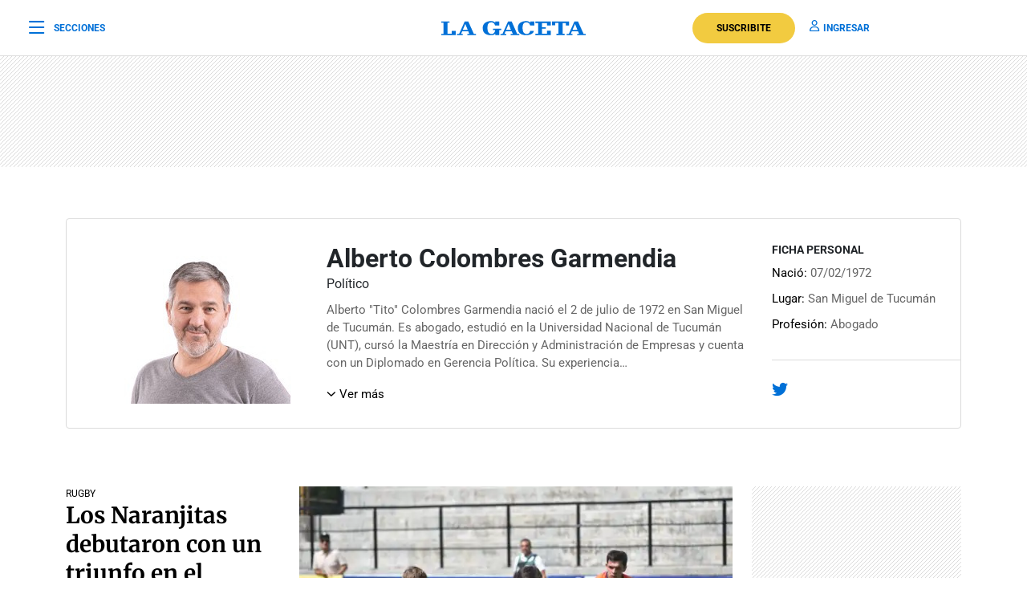

--- FILE ---
content_type: text/html; charset=UTF-8
request_url: https://www.lagaceta.com.ar/tags/1436/alberto-colombres-garmendia
body_size: 24722
content:

<!DOCTYPE html>
<html lang="es-AR">
    <head>
        <meta charset="utf-8">
        <title>Noticias sobre Alberto Colombres Garmendia - LA GACETA Tucumán</title>
<meta name="viewport" content="width=device-width, initial-scale=1.0">
<meta name="theme-color" content="#ffffff">
<meta name="msapplication-navbutton-color" content="#ffffff">
<meta name="apple-mobile-web-app-status-bar-style" content="#ffffff">
<meta name="revisit-after" content="1 days">
<meta name="creation_date" content="04/08/1912">
<meta name="distribution" content="global">
<meta name="geo.position" content="-26.828;-65.2062">
<meta name="geo.country" content="AR-Tucumán">
<meta name="geo.placename" content="Tucumán, Argentina">
<meta name="geo.region" content="AR-T">
<meta name="ICBM" content="-26.828, -65.2062">
<meta name="google-signin-client_id" content="643316196002-5j7ap76e8col3p5vevkb290hbtcajmt8.apps.googleusercontent.com"><meta name="robots" content="index,follow,noodp"><meta name="robots" content="max-image-preview:large">
<meta name="robots" content="max-video-preview:10">
<meta name="msvalidate.01" content="C6E13896588C431179E6A869A6AE3A83">
<meta name="msvalidate.01" content="8C6EC418BFE57747E12F5FE09EA44468" /> <!--2005-->
<meta property="fb:app_id" content="201312843260601">
<meta property="fb:pages" content="21627077384">
<meta name="twitter:card" content="summary_large_image">
<meta name="twitter:site" content="@lagacetatucuman">
<meta name="twitter:creator" content="@lagacetatucuman">
<meta name="twitter:site:id" content="82403377">
<meta name="twitter:domain" content="lagaceta.com.ar">

<meta http-equiv="x-dns-prefetch-control" content="on">
<link rel="preconnect" href="https://www.lagaceta.com.ar/">
<link rel="dns-prefetch" href="https://www.lagaceta.com.ar/">
<link rel="preconnect" href="https://img.lagaceta.com.ar/">
<link rel="dns-prefetch" href="https://img.lagaceta.com.ar/">

<link rel="preconnect" href="https://cdn.lavoz.com.ar">
<link rel="dns-prefetch" href="https://cdn.lavoz.com.ar">

<link rel="preconnect" href="https://news.google.com">
<link rel="dns-prefetch" href="https://news.google.com">
<link rel="preconnect" href="https://www.google.com">
<link rel="dns-prefetch" href="https://www.google.com">

<link rel="preconnect" href="https://securepubads.g.doubleclick.net" crossorigin>
<link rel="dns-prefetch" href="https://securepubads.g.doubleclick.net">
<link rel="dns-prefetch" href="https://googleads.g.doubleclick.net">
<link rel="preconnect" href="https://www.googletagmanager.com" crossorigin>
<link rel="dns-prefetch" href="https://www.googletagmanager.com">
<link rel="preconnect" href="https://pagead2.googlesyndication.com">
<link rel="dns-prefetch" href="https://pagead2.googlesyndication.com">
<link rel="preconnect" href="https://td.doubleclick.net">
<link rel="dns-prefetch" href="https://td.doubleclick.net">
<link rel="preconnect" href="https://www.youtube.com">
<link rel="dns-prefetch" href="https://www.youtube.com">
<link rel="preconnect" href="https://cdn.ampproject.org" crossorigin>
<link rel="dns-prefetch" href="https://cdn.ampproject.org">
<link rel="preconnect" href="https://analytics.google.com">
<link rel="dns-prefetch" href="https://analytics.google.com">
<link rel="dns-prefetch" href="https://apis.google.com">

<link rel="dns-prefetch" href="https://sdk.mrf.io">

<style>.container, .container-fluid, .container-lg, .container-md, .container-sm, .container-xl, .container-xxl{margin-right: auto !important; margin-left: auto !important;}</style>
    <style id="critical-css">
        body,html{font-family:Roboto,sans-serif;width:100%;height:100%}a{text-decoration:none}:focus-visible{outline:-webkit-focus-ring-color auto 0}.clear{clear:both}#sidebar{width:100%;max-width:100%;height:820px;max-height:820px;background-color:#000;padding:48px 24px;overflow:hidden}#sidebar .close{color:#fff;font-size:26px;float:right;margin:10px 0 0;padding:0}#sidebar .search{margin-bottom:48px;width:400px;padding-left:20px;height:44px;float:left;border:2px solid #333;-webkit-border-top-left-radius:6px;-moz-border-top-left-radius:6px;border-top-left-radius:6px;-webkit-border-top-right-radius:6px;-moz-border-top-right-radius:6px;border-top-right-radius:6px;-webkit-border-bottom-right-radius:6px;-moz-border-bottom-right-radius:6px;border-bottom-right-radius:6px;-webkit-border-bottom-left-radius:6px;-moz-border-bottom-left-radius:6px;border-bottom-left-radius:6px}#sidebar .search input{width:85%;background:0 0;height:40px;border:none;color:#fff;padding:0;font-size:16px;float:left}#sidebar .search button{width:15%;border:none;background:0 0;font-size:15px;color:#fff;padding:0;margin:0;float:left;height:40px}#sidebar .search button i{margin-top:2px;line-height:2}#sidebar .suscription{width:100%;text-align:center;display:flex;align-items:center;justify-content:center;margin-bottom:48px}#sidebar .suscription .text{font-size:18px;color:#fff;font-weight:300;display:flex;align-items:center;justify-content:center}#sidebar .suscription a{font-size:16px;font-weight:700;color:#c8a00e;border:2px solid #c8a00e;padding:6px 40px;margin-left:24px;-webkit-border-top-left-radius:30px;-moz-border-top-left-radius:30px;border-top-left-radius:30px;-webkit-border-top-right-radius:30px;-moz-border-top-right-radius:30px;border-top-right-radius:30px;-webkit-border-bottom-right-radius:30px;-moz-border-bottom-right-radius:30px;border-bottom-right-radius:30px;-webkit-border-bottom-left-radius:30px;-moz-border-bottom-left-radius:30px;border-bottom-left-radius:30px}#sidebar nav{margin-bottom:30px}#sidebar nav span{font-size:12px;font-weight:900;color:#fff;text-transform:uppercase;letter-spacing:3px;margin-bottom:24px;display:block}#sidebar nav ul{columns:3;-webkit-columns:3;-moz-columns:3;padding:0;margin:0}#sidebar nav ul.col2{columns:2;-webkit-columns:2;-moz-columns:2}#sidebar nav ul.col1{columns:1;-webkit-columns:1;-moz-columns:1}#sidebar nav ul li{display:block}#sidebar nav ul li a{font-size:15px;color:#fff;margin-bottom:18px;display:block}#sidebar .services{width:100%;display:flex;align-items:center;justify-content:space-around;padding:48px 0;border-top:1px solid #333;border-bottom:1px solid #333;margin-bottom:48px}#sidebar .services a{display:inline-block;color:#fff;text-align:center;font-size:14px;font-weight:400}#sidebar .services a i{font-size:24px;display:block;margin-bottom:10px}#sidebar .social{width:100%;text-align:right}#sidebar .social a{display:inline-block;color:#fff;font-size:18px;margin-left:32px}.body-blackout{position:absolute;z-index:2010;left:0;top:0;width:100%;height:100%;background-color:rgba(255,255,255,.9);display:none}.popup-modal{height:auto;width:600px;background-color:#fff;position:absolute;left:50%;top:10%;min-height:200px;transform:translate(-50%,-50%);padding:0;opacity:0;z-index:2011;box-shadow:0 5px 15px rgba(0,0,0,.5);border:1px solid;-webkit-border-top-left-radius:4px;-moz-border-top-left-radius:4px;border-top-left-radius:4px;-webkit-border-top-right-radius:4px;-moz-border-top-right-radius:4px;border-top-right-radius:4px;-webkit-border-bottom-right-radius:4px;-moz-border-bottom-right-radius:4px;border-bottom-right-radius:4px;-webkit-border-bottom-left-radius:4px;-moz-border-bottom-left-radius:4px;border-bottom-left-radius:4px;text-align:center}@media (max-width:575.98px){.popup-modal{width:90%;top:15%}}.popup-modal .close{position:absolute;font-size:22px;right:20px;top:10px;color:#333}header{width:100%;background-color:#fff;margin-bottom:48px}header .center{width:100%;display:flex;align-items:center;justify-content:space-between;padding:0 36px;height:100px;background-color:#fff;border-bottom:1px solid #dbdbdb}header .center .left{width:33%}header .center .left span{font-size:12px;color:#0070d7;text-transform:uppercase;font-weight:700;display:flex;align-items:center;padding:0;margin:0;line-height:0}header .center .left span i{font-size:22px;margin:2px 0 0;padding:0;line-height:0;margin-right:12px;float:left;margin-top:-2px}header .center .brand{width:34%;text-align:center;color:#0070d7}header .center .brand svg{width:286px;height:28px}header .center .brand path{fill:#0070d7}header .center .links{width:33%;text-align:right;display:flex;align-items:center;justify-content:right}header .center .links a{font-size:12px;font-weight:700;color:#0070d7;text-transform:uppercase;margin-left:18px}header .center .links a i{font-size:14px;color:#0070d7;margin-right:5px}header .center .links a.suscribe{background-color:#f2cb40;color:#000;padding:10px 30px;-webkit-border-top-left-radius:30px;-moz-border-top-left-radius:30px;border-top-left-radius:30px;-webkit-border-top-right-radius:30px;-moz-border-top-right-radius:30px;border-top-right-radius:30px;-webkit-border-bottom-right-radius:30px;-moz-border-bottom-right-radius:30px;border-bottom-right-radius:30px;-webkit-border-bottom-left-radius:30px;-moz-border-bottom-left-radius:30px;border-bottom-left-radius:30px}header.small .center{border-bottom:1px solid #dbdbdb;height:70px}header.small .center .brand svg{width:180px;height:18px}header.small .center .brand svg path{width:100%}header.section{margin-bottom:0}.titleHead{width:100%;border-top:1px solid #000;margin-bottom:24px}.titleHead span{font-size:24px;font-weight:900;color:#000;font-style:italic;font-family:Merriweather,serif;border-top:4px solid #000;display:inline-block;padding-top:10px;text-transform:none}.titleHead.rank span{font-size:16px;font-family:Roboto,sans-serif;font-style:normal;text-transform:uppercase;border-top:none}.titleHead.rank .line{width:30px;height:3px;background-color:#000;margin-bottom:0!important}@media (max-width:767.98px){#sidebar{height:100%;padding:48px 12px}#sidebar .close{position:absolute;top:23px;right:24px}#sidebar .search{width:100%;margin-top:40px}#sidebar .suscription{display:block}#sidebar .suscription .text{width:100%;display:block;text-align:center;font-size:18px;margin-bottom:24px}#sidebar .suscription a{margin:0}#sidebar .services{display:block;padding:30px 0 0}#sidebar .services a{width:33.3%;float:left;padding:16px 10px 0;height:88px;margin-bottom:24px}#sidebar .social{display:flex;align-items:center;justify-content:space-between;padding:0 24px}#sidebar .social a{margin:0}header.small{height:auto}header .center{padding:0 24px}header .center .left{width:10%}header .center .left span{font-size:0}header .center .brand{width:80%}header .center .links{width:10%}header .center .links .suscribe{display:none}header .center .links a{font-size:0}header .center .links a i{font-size:22px}}@media (max-width:991.98px){#sidebar{height:100%;padding:48px 12px}#sidebar .close{position:absolute;top:23px;right:24px}#sidebar .search{width:100%;margin-top:40px}#sidebar .suscription{display:block}#sidebar .suscription .text{width:100%;display:block;text-align:center;font-size:18px;margin-bottom:24px}#sidebar .suscription a{margin:0}header.small{height:auto}header .center{padding:0 24px}header .center .left{width:10%}header .center .left span{font-size:0}header .center .brand{width:80%}header .center .links{width:10%}header .center .links .suscribe{display:none}header .center .links a{font-size:0}header .center .links a i{font-size:22px}}@media (min-width:1199.98px)and (max-width:2800px){.container{max-width:1296px}}@media (min-width:992px)and (max-width:1199.97px){.container{max-width:100%}}@media (max-width:575.98px){.col-12{--bs-gutter-x:3rem}#sidebar{padding:48px 12px}#sidebar .close{position:absolute;top:23px;right:24px}#sidebar .search{width:100%;margin-top:40px}#sidebar .suscription{display:block}#sidebar .suscription .text{width:100%;display:block;text-align:center;font-size:18px;margin-bottom:24px}#sidebar .suscription a{margin:0}#sidebar nav ul{columns:2;-webkit-columns:2;-moz-columns:2}#sidebar .services{display:block;padding:30px 0 0}#sidebar .services a{width:33.3%;float:left;padding:16px 10px 0;height:88px;margin-bottom:24px}#sidebar .services a:nth-child(7){width:100%;border:1px solid #333;-webkit-border-top-left-radius:6px;-moz-border-top-left-radius:6px;border-top-left-radius:6px;-webkit-border-top-right-radius:6px;-moz-border-top-right-radius:6px;border-top-right-radius:6px;-webkit-border-bottom-right-radius:6px;-moz-border-bottom-right-radius:6px;border-bottom-right-radius:6px;-webkit-border-bottom-left-radius:6px;-moz-border-bottom-left-radius:6px;border-bottom-left-radius:6px;display:flex;align-items:center;justify-content:center;height:auto;padding:6px;gap:12px;margin-top:24px}#sidebar .services a:nth-child(7) i{margin:0}#sidebar .social{display:flex;align-items:center;justify-content:space-between;padding:0 24px}#sidebar .social a{margin:0}header{margin-bottom:0}header.small{height:auto}header .center{padding:0 24px}header .center .left{width:10%}header .center .left span{font-size:0}header .center .brand{width:80%}header .center .links{width:10%}header .center .links .suscribe{display:none}header .center .links a{font-size:0;display:block}header .center .links a i{font-size:22px}}.add{background:url("assets/2022/images/patternAdd.png");display:flex;align-items:center;justify-content:center;margin-bottom:48px}.add.side{padding:0}.add.big{margin-bottom:0}.container{width:100%;padding-right:var(--bs-gutter-x,.75rem);padding-left:var(--bs-gutter-x,.75rem);margin-right:auto;margin-left:auto}@media (min-width:576px){.container{max-width:540px}}@media (min-width:768px){.container{max-width:720px}}@media (min-width:992px){.container{max-width:960px}}@media (min-width:1200px){.container{max-width:1140px}}@media (min-width:1400px){.container{max-width:1320px}}.row{--bs-gutter-x:1.5rem;--bs-gutter-y:0;display:flex;flex-wrap:wrap;margin-top:calc(-1 * var(--bs-gutter-y));margin-right:calc(-.5 * var(--bs-gutter-x));margin-left:calc(-.5 * var(--bs-gutter-x))}.row>*{box-sizing:border-box;flex-shrink:0;width:100%;max-width:100%;padding-right:calc(var(--bs-gutter-x) * .5);padding-left:calc(var(--bs-gutter-x) * .5);margin-top:var(--bs-gutter-y)}.col-12{flex:0 0 auto;width:100%}@media (min-width:768px){.col-md-6{flex:0 0 auto;width:50%}}@media (min-width:992px){.col-lg-3{flex:0 0 auto;width:25%}.col-lg-4{flex:0 0 auto;width:33.33333333%}.col-lg-5{flex:0 0 auto;width:41.66666667%}.col-lg-9{flex:0 0 auto;width:75%}}.d-none{display:none!important}@media (min-width:1400px){.d-xxl-block{display:block!important}}:root{--bs-blue:#0d6efd;--bs-indigo:#6610f2;--bs-purple:#6f42c1;--bs-pink:#d63384;--bs-red:#dc3545;--bs-orange:#fd7e14;--bs-yellow:#ffc107;--bs-green:#198754;--bs-teal:#20c997;--bs-cyan:#0dcaf0;--bs-white:#fff;--bs-gray:#6c757d;--bs-gray-dark:#343a40;--bs-gray-100:#f8f9fa;--bs-gray-200:#e9ecef;--bs-gray-300:#dee2e6;--bs-gray-400:#ced4da;--bs-gray-500:#adb5bd;--bs-gray-600:#6c757d;--bs-gray-700:#495057;--bs-gray-800:#343a40;--bs-gray-900:#212529;--bs-primary:#0d6efd;--bs-secondary:#6c757d;--bs-success:#198754;--bs-info:#0dcaf0;--bs-warning:#ffc107;--bs-danger:#dc3545;--bs-light:#f8f9fa;--bs-dark:#212529;--bs-primary-rgb:13,110,253;--bs-secondary-rgb:108,117,125;--bs-success-rgb:25,135,84;--bs-info-rgb:13,202,240;--bs-warning-rgb:255,193,7;--bs-danger-rgb:220,53,69;--bs-light-rgb:248,249,250;--bs-dark-rgb:33,37,41;--bs-white-rgb:255,255,255;--bs-black-rgb:0,0,0;--bs-body-color-rgb:33,37,41;--bs-body-bg-rgb:255,255,255;--bs-font-sans-serif:system-ui,-apple-system,"Segoe UI",Roboto,"Helvetica Neue",Arial,"Noto Sans","Liberation Sans",sans-serif,"Apple Color Emoji","Segoe UI Emoji","Segoe UI Symbol","Noto Color Emoji";--bs-font-monospace:SFMono-Regular,Menlo,Monaco,Consolas,"Liberation Mono","Courier New",monospace;--bs-gradient:linear-gradient(180deg, rgba(255, 255, 255, 0.15), rgba(255, 255, 255, 0));--bs-body-font-family:var(--bs-font-sans-serif);--bs-body-font-size:1rem;--bs-body-font-weight:400;--bs-body-line-height:1.5;--bs-body-color:#212529;--bs-body-bg:#fff}*,::after,::before{box-sizing:border-box}@media (prefers-reduced-motion:no-preference){:root{scroll-behavior:smooth}}body{margin:0;font-family:var(--bs-body-font-family);font-size:var(--bs-body-font-size);font-weight:var(--bs-body-font-weight);line-height:var(--bs-body-line-height);color:var(--bs-body-color);text-align:var(--bs-body-text-align);background-color:var(--bs-body-bg);-webkit-text-size-adjust:100%}h1,h2{margin-top:0;margin-bottom:.5rem;font-weight:500;line-height:1.2}h1{font-size:calc(1.375rem + 1.5vw)}@media (min-width:1200px){.col-xl-3{flex:0 0 auto;width:25%}.col-xl-4{flex:0 0 auto;width:33.33333333%}.col-xl-5{flex:0 0 auto;width:41.66666667%}.col-xl-9{flex:0 0 auto;width:75%}.d-xl-block{display:block!important}h1{font-size:2.5rem}}h2{font-size:calc(1.325rem + .9vw)}@media (min-width:1200px){h2{font-size:2rem}}p{margin-top:0;margin-bottom:1rem}ul{padding-left:2rem}ul{margin-top:0;margin-bottom:1rem}a{color:#0d6efd;text-decoration:underline}a:not([href]):not([class]){color:inherit;text-decoration:none}img,svg{vertical-align:middle}button{border-radius:0}button,input{margin:0;font-family:inherit;font-size:inherit;line-height:inherit}button{text-transform:none}[type=button],button{-webkit-appearance:button}::-moz-focus-inner{padding:0;border-style:none}::-webkit-datetime-edit-day-field,::-webkit-datetime-edit-fields-wrapper,::-webkit-datetime-edit-hour-field,::-webkit-datetime-edit-minute,::-webkit-datetime-edit-month-field,::-webkit-datetime-edit-text,::-webkit-datetime-edit-year-field{padding:0}::-webkit-inner-spin-button{height:auto}::-webkit-search-decoration{-webkit-appearance:none}::-webkit-color-swatch-wrapper{padding:0}::-webkit-file-upload-button{font:inherit}::file-selector-button{font:inherit}::-webkit-file-upload-button{font:inherit;-webkit-appearance:button}a{text-decoration:none!important}body{font-family:Roboto,sans-serif!important}@font-face{font-family:Merriweather;font-style:normal;font-weight:300 700;font-stretch:100%;font-display:swap;src:url(https://fonts.gstatic.com/s/merriweather/v32/u-4e0qyriQwlOrhSvowK_l5UcA6zuSYEqOzpPe3HOZJ5eX1WtLaQwmYiSeqqJ-k.woff2) format('woff2');unicode-range:U+0000-00FF,U+0131,U+0152-0153,U+02BB-02BC,U+02C6,U+02DA,U+02DC,U+0304,U+0308,U+0329,U+2000-206F,U+20AC,U+2122,U+2191,U+2193,U+2212,U+2215,U+FEFF,U+FFFD}@font-face{font-family:Roboto;font-style:normal;font-weight:100 900;font-stretch:100%;font-display:swap;src:url(https://fonts.gstatic.com/s/roboto/v48/KFO7CnqEu92Fr1ME7kSn66aGLdTylUAMa3yUBA.woff2) format('woff2');unicode-range:U+0000-00FF,U+0131,U+0152-0153,U+02BB-02BC,U+02C6,U+02DA,U+02DC,U+0304,U+0308,U+0329,U+2000-206F,U+20AC,U+2122,U+2191,U+2193,U+2212,U+2215,U+FEFF,U+FFFD}.sectionHead{margin-top:64px;margin-bottom:72px;text-align:center}.sectionHead h1{font-family:Merriweather,serif;font-size:32px;font-weight:700;margin-bottom:24px}.block{width:100%;display:inline-block;margin-bottom:48px}.block .date{margin-top:10px;margin-bottom:24px}.block .date span{font-size:13px;color:#666;text-transform:uppercase;letter-spacing:1px}.block .date .line{width:32px;height:1px;background-color:#666;display:block;margin-bottom:12px}.block .card{padding-bottom:16px;margin-bottom:16px;position:relative;border-bottom:1px solid #dbdbdb;position:relative}.block .card .image{width:30%;float:left;height:auto;position:relative;margin-bottom:0;margin-right:24px}.block .card .image img{width:100%;height:auto}.block .card .text{width:calc(55% - 24px);float:left}.block .card .text .tag{font-size:12px;color:#000;text-transform:uppercase;margin-bottom:10px;display:block}.block .card .text .tags{display:flex;align-items:center;justify-content:start;margin-bottom:10px}.block .card .text .tags .tag{margin-bottom:0}.block .card .text h2{font-family:Merriweather,serif;color:#000;font-size:21px;line-height:29px;font-weight:700}.block .card .text h2 a{color:#000;margin:0 0 12px;padding:0}.block .card .text p{font-size:15px;line-height:21px;color:#666;margin:0 0 10px;padding:0;display:-webkit-box;-webkit-line-clamp:4;-webkit-box-orient:vertical;overflow:hidden}.block .card.bigright{border:none;margin-bottom:24px!important}.block .card.bigright .image{float:right;width:65%;margin-right:0}.block .card.bigright .text{float:left;text-align:left;width:35%;margin:0;padding:0 24px 0 0}.block .card.bigright .text .tag{margin-bottom:0}.block .card.bigright .text h2{margin-bottom:24px}.block .card.bigright .text h2 a{font-size:28px;line-height:36px;font-weight:700}.block .card.noBorder{border:none}.block .card.noBorder .text h2{font-size:18px;line-height:26px}.block.ranking .card{padding-bottom:0;margin-bottom:18px;border:none}.block.ranking .card .image{width:90px;height:90px;float:left;overflow:hidden;position:relative;margin-right:0;margin-bottom:0}.block.ranking .card .image img{height:100%;width:auto}.block.ranking .card .image .level .number{font-family:Merriweather,serif;font-weight:900;font-size:100px;line-height:65px;color:#fff;position:absolute;bottom:0;left:10px}.block.ranking .card .text{width:calc(100% - 102px);float:right}.block.ranking .card .text h2{font-family:Merriweather,serif;color:#000;font-size:15px;font-weight:400;line-height:21px;display:-webkit-box;-webkit-line-clamp:4;-webkit-box-orient:vertical;overflow:hidden}.block.ranking .card .text h2 a{color:#000}@media (max-width:991.98px){.sectionHead{margin-top:44px;margin-bottom:12px}.block .card h2{margin-bottom:18px}.block .card h2 a{font-weight:700;font-size:20px;line-height:29px;color:#000;font-family:Merriweather,serif}.block .card .text{width:calc(65% - 24px)}}@media (max-width:575.98px){.col-12{--bs-gutter-x:3rem}.popup-modal{width:100%;position:fixed;top:inherit;bottom:-210px;padding:0 0 55px}.body-blackout{overflow:hidden}.sectionHead{margin-bottom:0}.sectionHead h1{font-size:28px}.block .card h2{margin-bottom:18px}.block .card h2 a{font-weight:700;font-size:20px;line-height:29px;color:#000;font-family:Merriweather,serif}.block .card .image{width:35%;margin-right:18px}.block .card .text{width:calc(65% - 18px)}.block .card .text p{font-size:15px;line-height:21px;margin-bottom:0}.block.ranking{border-bottom:1px solid #dbdbdb;margin-bottom:24px;padding-bottom:12px}.block.ranking .card .text h2{font-weight:400}.block.ranking .card .text h2 a{font-size:15px;line-height:21px;font-weight:400}}@font-face{font-family:lg;font-weight:400;font-style:normal;font-display:swap;src:url('https://www.lagaceta.com.ar/assets/2022/fonts/icons/lg.2025.1.compressed.woff2') format('woff2')}[class^=icon-]{font-family:lg!important;speak:never;font-style:normal;font-weight:400;font-variant:normal;text-transform:none;line-height:1;-webkit-font-smoothing:antialiased;-moz-osx-font-smoothing:grayscale}.icon-bars-regular:before{content:"\e912"}.icon-envelope-light:before{content:"\e922"}.icon-facebook-f-brands:before{content:"\e923"}.icon-instagram-brands:before{content:"\e927"}.icon-magnifying-glass-regular:before{content:"\e928"}.icon-newspaper-light:before{content:"\e92a"}.icon-plus-light:before{content:"\e92c"}.icon-user-regular:before{content:"\e938"}.icon-xmark-regular:before{content:"\e939"}.icon-youtube-brands:before{content:"\e93a"}.icon-noro:before{content:"\e946"}.icon-gift-card-light:before{content:"\e947"}.icon-house-light:before{content:"\e948"}.icon-tiktok:before{content:"\e969"}.icon-x-twitter:before{content:"\e96a"}.icon-games:before{content:"\e96c"}.bn90{height:138px}    </style>
    <style>
    .authorProfile{margin-top:64px;margin-bottom:24px;text-align:center}.authorProfile img{width:120px;height:120px;-webkit-border-top-left-radius:120px;-moz-border-top-left-radius:120px;border-top-left-radius:120px;-webkit-border-top-right-radius:120px;-moz-border-top-right-radius:120px;border-top-right-radius:120px;-webkit-border-bottom-right-radius:120px;-moz-border-bottom-right-radius:120px;border-bottom-right-radius:120px;-webkit-border-bottom-left-radius:120px;-moz-border-bottom-left-radius:120px;border-bottom-left-radius:120px;margin-bottom:12px}.authorProfile h1{font-size:32px;font-weight:700;margin-bottom:4px}.authorProfile p{font-size:16px;margin-bottom:12px;color:#666}.authorProfile a{font-size:18px;color:#0070d7;margin:0 9px;cursor:pointer}@media(max-width:575.98px){.authorProfile{margin-top:48px;margin-bottom:0}.authorProfile h1{font-size:28px}}.fulltag{width:100%;padding:30px 0 30px 24px;border:1px solid #dbdbdb;-webkit-border-top-left-radius:4px;-moz-border-top-left-radius:4px;border-top-left-radius:4px;-webkit-border-top-right-radius:4px;-moz-border-top-right-radius:4px;border-top-right-radius:4px;-webkit-border-bottom-right-radius:4px;-moz-border-bottom-right-radius:4px;border-bottom-right-radius:4px;-webkit-border-bottom-left-radius:4px;-moz-border-bottom-left-radius:4px;border-bottom-left-radius:4px;display:flex;justify-content:space-between;column-gap:24px}.fulltag .text{text-align:left;width:70%;padding-right:24px}.fulltag .text h1{font-size:32px;font-weight:700;margin:0 0 3px 0;font-family:"Roboto",sans-serif}.fulltag .text h3{font-size:16px;font-weight:400;margin-bottom:12px}.fulltag .text p{font-size:15px;font-weight:400;color:#666}.fulltag .text p span{display:none}.fulltag .text a{font-size:15px;font-weight:400;color:#000;display:inline-block}.fulltag .text a i{float:left;margin-top:3px;margin-right:5px}.fulltag .info{width:30%;text-align:left;position:relative}.fulltag .info h4{font-size:14px;font-weight:700;text-transform:uppercase;margin-bottom:10px}.fulltag .info p{font-size:15px;font-weight:400;color:#666;margin-bottom:10px}.fulltag .info p b{font-weight:400;color:#000}.fulltag .info .social{position:absolute;bottom:0;left:0;border-top:1px solid #dbdbdb;width:100%;padding-top:24px}.fulltag .info .social a{font-size:20px;margin-right:24px;color:#0070d7}@media(max-width:991.98px){.sectionHead{margin-top:44px;margin-bottom:12px}.sectionHead .fulltag{flex-direction:column;padding:30px 24px;margin-bottom:24px}.sectionHead .fulltag .image{width:100%;text-align:center;margin-bottom:24px}.sectionHead .fulltag .text{width:100%}.sectionHead .fulltag .info{width:100%}.sectionHead .fulltag .info .social{position:relative;margin-top:24px}.sectionHead .fulltag .info .social a{display:inline-block;margin-bottom:0}}@media(max-width:575.98px){.sectionHead .fulltag{flex-direction:column;padding:30px 24px;margin-bottom:24px}.sectionHead .fulltag .image{width:100%;text-align:center;margin-bottom:24px}.sectionHead .fulltag .text{width:100%}.sectionHead .fulltag .info{width:100%}.sectionHead .fulltag .info .social{position:relative;margin-top:24px}.sectionHead .fulltag .info .social a{display:inline-block;margin-bottom:0}}
    </style>
    <style>.sectionHead ul li ul li,.sectionHead ul li ul li a{text-align:left;display:block}.sectionHead ul{margin:24px 0 0;padding:0}.sectionHead ul li{display:inline-block;margin-right:24px;cursor:pointer;position:relative}.sectionHead ul li:last-child{margin-right:0}.sectionHead ul li i{position:absolute;top:-14px;left:0}.sectionHead ul li a{font-size:15px;color:#000}.sectionHead ul li a:hover{text-decoration:underline}.sectionHead ul li a i{font-size:13px;margin-right:4px;position:relative;top:0}.sectionHead ul li ul{position:absolute;z-index:999;top:14px;right:0;display:none;background-color:#000;min-width:208px;border-radius:0 0 6px 6px;padding:24px 24px 0}.sectionHead ul li ul li a{color:#fff;margin-bottom:24px}.sectionHead ul li ul li a:hover{text-decoration:none}.sectionHead ul li.active ul{display:block}
    </style>
    
<link rel="preload" href="https://www.lagaceta.com.ar/assets/2022/css/base.min.25.4.css" as="style" onload="this.onload=null;this.rel='stylesheet'">
<!-- Desktop -->
    <link rel="preload" href="https://fonts.gstatic.com/s/merriweather/v32/u-4e0qyriQwlOrhSvowK_l5UcA6zuSYEqOzpPe3HOZJ5eX1WtLaQwmYiSeqqJ-k.woff2" as="font" type="font/woff2" crossorigin>
    <link rel="preload" href="https://fonts.gstatic.com/s/roboto/v48/KFO7CnqEu92Fr1ME7kSn66aGLdTylUAMa3yUBA.woff2" as="font" type="font/woff2" crossorigin>
    <link rel="preload" href="https://www.lagaceta.com.ar/assets/2022/css/bootstrap-grid-reboot.min.css" as="style" onload="this.onload=null;this.rel='stylesheet'">
<link rel="preload" href="https://www.lagaceta.com.ar/assets/2022/fonts/icons/lg.2025.1.compressed.woff2" as="font" type="font/woff2" crossorigin>
<style>
.body.paywall.amp-mode-mouse { position: static;} header .access ul li, header .access ul li a { position: static;} a { text-decoration: none !important;} body {font-family: "Roboto", sans-serif !important;} .article .articleHead h1 {font-weight: 700 !important; font-family: 'Merriweather', 'XMerriweather' !important;} .article .articleBody p {font-family: 'Merriweather', 'XMerriweather' !important;} .article .articleHead h2,.article .articleHead .breadcrumb {font-family: 'Roboto', 'XRoboto';}
 </style>
<!-- Bootstrap -->
    <link rel="preload" href="https://www.lagaceta.com.ar/assets/2022/css/bootstrap-grid-reboot.min.css" as="style" onload="this.onload=null;this.rel='stylesheet'">
    <noscript>
    <link rel="preload" href="https://www.lagaceta.com.ar/assets/2022/css/bootstrap-grid-reboot.min.css" as="style" onload="this.onload=null;this.rel='stylesheet'">
    </noscript>

<style>
@font-face {
    font-family: 'Merriweather';
    font-style: normal;
    font-weight: 300 700;
    font-stretch: 100%;
    font-display: swap;
    src: url(https://fonts.gstatic.com/s/merriweather/v32/u-4e0qyriQwlOrhSvowK_l5UcA6zuSYEqOzpPe3HOZJ5eX1WtLaQwmYiSeqqJ-k.woff2) format('woff2');
    unicode-range: U+0000-00FF, U+0131, U+0152-0153, U+02BB-02BC, U+02C6, U+02DA, U+02DC, U+0304, U+0308, U+0329, U+2000-206F, U+20AC, U+2122, U+2191, U+2193, U+2212, U+2215, U+FEFF, U+FFFD;
    }
@font-face {
    font-family: 'XMerriweather';
    src: local("Times New Roman");
    size-adjust: 119.69999999999996%;
    ascent-override: 80%;
}
@font-face {
    font-family: 'Roboto';
    font-style: normal;
    font-weight: 100 900;
    font-stretch: 100%;
    font-display: swap;
    src: url(https://fonts.gstatic.com/s/roboto/v48/KFO7CnqEu92Fr1ME7kSn66aGLdTylUAMa3yUBA.woff2) format('woff2');
    unicode-range: U+0000-00FF, U+0131, U+0152-0153, U+02BB-02BC, U+02C6, U+02DA, U+02DC, U+0304, U+0308, U+0329, U+2000-206F, U+20AC, U+2122, U+2191, U+2193, U+2212, U+2215, U+FEFF, U+FFFD;
    }
@font-face {
    font-family: 'XRoboto';
    src: local(Arial);
    size-adjust: 100.13%;
    ascent-override: 96%;
}
</style>

<!-- Css -->
    <link rel="preload" href="https://www.lagaceta.com.ar/assets/2022/css/section.min.v2.8.css" as="style" onload="this.onload=null;this.rel='stylesheet'">

<style>
@font-face{font-family:lg;font-weight:400;font-style:normal;font-display:swap;src:url('https://www.lagaceta.com.ar/assets/2022/fonts/icons/lg.2025.10.woff2') format('woff2')}[class*=" icon-"],[class^=icon-]{font-family:lg!important;speak:never;font-style:normal;font-weight:400;font-variant:normal;text-transform:none;line-height:1;-webkit-font-smoothing:antialiased;-moz-osx-font-smoothing:grayscale}.icon-comments-thin:before{content:"\e900"}.icon-game-board-simple-thin:before{content:"\e901"}.icon-volume-high-thin:before{content:"\e902"}.icon-homee74c86fe6cb9354b7cfdfec19054ae32:before{content:"\e903"}.icon-plus36de6c6e72083b5fe2aca2441f53acf7:before{content:"\e904"}.icon-messages-regular:before{content:"\e905"}.icon-trash-can-light:before{content:"\e906"}.icon-pen-to-square-regular:before{content:"\e907"}.icon-badge-percent-light:before{content:"\e908"}.icon-google:before{content:"\e909"}.icon-spotify:before{content:"\e90a"}.icon-microphone-light:before{content:"\e90b"}.icon-arrow-up-right-from-square-regular:before{content:"\e90c"}.icon-angle-down-solid:before{content:"\e90d"}.icon-arrow-down-light:before{content:"\e90e"}.icon-arrow-right-from-bracket-regular:before{content:"\e90f"}.icon-arrow-right-regular:before{content:"\e910"}.icon-arrow-up-light:before{content:"\e911"}.icon-bars-regular:before{content:"\e912"}.icon-bell-regular:before{content:"\e913"}.icon-bookmark-regular:before{content:"\e914"}.icon-camera-regular:before{content:"\e915"}.icon-chart-bar-light:before{content:"\e916"}.icon-check-solid:before{content:"\e917"}.icon-circle-check-light:before{content:"\e918"}.icon-circle-check-solid:before{content:"\e919"}.icon-circle-question-regular:before{content:"\e91a"}.icon-cloud-sun-light:before{content:"\e91b"}.icon-comment-light:before{content:"\e91c"}.icon-comment-slash-regular:before{content:"\e91d"}.icon-comments-light:before{content:"\e91e"}.icon-comments-regular:before{content:"\e91f"}.icon-copy-light:before{content:"\e920"}.icon-droplet-light:before{content:"\e921"}.icon-envelope-light:before{content:"\e922"}.icon-facebook-f-brands:before{content:"\e923"}.icon-futbol-light:before{content:"\e924"}.icon-gear-regular:before{content:"\e925"}.icon-hand-fingers-crossed-light:before{content:"\e926"}.icon-instagram-brands:before{content:"\e927"}.icon-magnifying-glass-regular:before{content:"\e928"}.icon-money-bills-simple-light:before{content:"\e929"}.icon-newspaper-light:before{content:"\e92a"}.icon-play-regular:before{content:"\e92b"}.icon-plus-light:before{content:"\e92c"}.icon-share-light:before{content:"\e92d"}.icon-share-regular:before{content:"\e92e"}.icon-signal-stream-solid:before{content:"\e92f"}.icon-star-regular:before{content:"\e930"}.icon-star-solid:before{content:"\e931"}.icon-tag-light:before{content:"\e932"}.icon-text-size-regular:before{content:"\e933"}.icon-thumbs-down-regular:before{content:"\e934"}.icon-thumbs-up-regular:before{content:"\e935"}.icon-twitter-brands:before{content:"\e936"}.icon-unlock-keyhole-regular:before{content:"\e937"}.icon-user-regular:before{content:"\e938"}.icon-xmark-regular:before{content:"\e939"}.icon-youtube-brands:before{content:"\e93a"}.icon-envelope-regular:before{content:"\e93b"}.icon-xmark-light:before{content:"\e93c"}.icon-whatsapp-brands:before{content:"\e93d"}.icon-plus-regular:before{content:"\e93e"}.icon-angle-right-regular:before{content:"\e93f"}.icon-angle-down-regular:before{content:"\e940"}.icon-facebook-brands:before{content:"\e941"}.icon-unlock-keyhole-solid:before{content:"\e942"}.icon-angle-up-regular:before{content:"\e943"}.icon-comment-regular:before{content:"\e944"}.icon-user-group-regular:before{content:"\e945"}.icon-noro:before{content:"\e946"}.icon-gift-card-light:before{content:"\e947"}.icon-house-light:before{content:"\e948"}.icon-circle-check-thin:before{content:"\e949"}.icon-envelope-open-text-thin:before{content:"\e94a"}.icon-angle-right-solid:before{content:"\e94b"}.icon-game_Mesadetrabajo1:before{content:"\e94c"}.icon-circle-dollar-regular:before{content:"\e94d"}.icon-video:before{content:"\e94e"}.icon-gift-regular:before{content:"\e94f"}.icon-envelope:before{content:"\e950"}.icon-newspapper-thin:before{content:"\e951"}.icon-support:before{content:"\e952"}.icon-headphones:before{content:"\e953"}.icon-linkedin:before{content:"\e954"}.icon-clock:before{content:"\e955"}.icon-cloud-sun-thin:before{content:"\e956"}.icon-coins:before{content:"\e957"}.icon-newspaper-thin:before{content:"\e958"}.icon-lotery:before{content:"\e959"}.icon-magnifying-glass-thin:before{content:"\e95a"}.icon-money-bill-trend-up-thin:before{content:"\e95b"}.icon-eye-slash-regular:before{content:"\e95c"}.icon-shield-check-regular:before{content:"\e95d"}.icon-users-regular:before{content:"\e95e"}.icon-badge-percent-thin:before{content:"\e95f"}.icon-lock-keyhole-open-thin:before{content:"\e960"}.icon-user-headset-thin:before{content:"\e961"}.icon-users-thin:before{content:"\e962"}.icon-bullseye-pointer-thin:before{content:"\e963"}.icon-message-exclamation-thin:before{content:"\e964"}.icon-triangle:before{content:"\e965"}.icon-users-light:before{content:"\e966"}.icon-strava:before{content:"\e967"}.icon-arrows-left-right-thin:before{content:"\e968"}.icon-tiktok:before{content:"\e969"}.icon-x-twitter:before{content:"\e96a"}.icon-ellipsis-regular:before{content:"\e96b"}.icon-games:before{content:"\e96c"}.icon-services:before{content:"\e96d"}.icon-angle-left-regular-full:before {content: "\e971";}
</style><script async="async" src="https://securepubads.g.doubleclick.net/tag/js/gpt.js" crossorigin="anonymous"></script>

<script async src="https://cdn.ampproject.org/v0.js"></script>
<script async custom-element="amp-sidebar" src="https://cdn.ampproject.org/v0/amp-sidebar-0.1.js"></script>
<script async custom-element="amp-carousel" src="https://cdn.ampproject.org/v0/amp-carousel-0.2.js"></script>


	<meta http-equiv="Pragma" content="no-cache">
	<meta http-equiv="cache-control" content="no-cache">
	<meta http-equiv="Expires" content="-1">

<link rel="alternate" href="https://feeds.feedburner.com/LaGacetaUltimoMomento?format=xml" type="application/rss+xml" title="La Gaceta - Ultimo Momento">
<link rel="alternate" href="https://feeds.feedburner.com/LaGaceta-General?format=xml" type="application/rss+xml" title="La Gaceta">
<link rel="alternate" href="https://feeds.feedburner.com/lgplay?format=xml" type="application/rss+xml" title="LG Play">
<link href="https://www.lagaceta.com.ar/images/favicon.ico" rel="shortcut icon" type="image/x-icon">
<link href="https://www.lagaceta.com.ar/apple-touch-icon.png" rel="apple-touch-icon">
<link href="https://www.lagaceta.com.ar/apple-touch-icon-114x114-precomposed.png" rel="apple-touch-icon-precomposed">
<link href="https://www.lagaceta.com.ar/apple-touch-icon-120x120-precomposed.png" rel="apple-touch-icon-precomposed">
<meta property="og:title" content="Noticias sobre Alberto Colombres Garmendia - LA GACETA Tucumán"><meta property="og:title" content="Noticias sobre Alberto Colombres Garmendia - LA GACETA Tucumán"><link rel="canonical" href="https://www.lagaceta.com.ar/tags/1436/alberto-colombres-garmendia"><meta name="keywords" content="Alberto Colombres Garmendia, LA GACETA Tucumán"><meta name="news_keywords" content="Alberto Colombres Garmendia, LA GACETA Tucumán"><meta name="description" content="Todas las noticias sobre Alberto Colombres Garmendia y las últimas noticias de Argentina y el mundo en LA GACETA Tucumán"><meta property="og:description" content="Todas las noticias sobre Alberto Colombres Garmendia y las últimas noticias de Argentina y el mundo en LA GACETA Tucumán"><meta name="twitter:description" content="Todas las noticias sobre Alberto Colombres Garmendia y las últimas noticias de Argentina y el mundo en LA GACETA Tucumán"><link rel="image_src" type="image/webp" href="https://www.lagaceta.com.ar/images/ico-logo720.webp"><meta name="twitter:image" content="https://www.lagaceta.com.ar/images/ico-logo720.webp"><meta property="og:image" content="https://www.lagaceta.com.ar/images/ico-logo720.webp"><meta property="og:image:type" content="image/webp"><meta name="author" content="La Gaceta"><meta name="LGParse:type" content="listArticles">
<script>window.dataLayer = window.dataLayer || [];</script>
		<script>
	dataLayer.push({'plataforma': 'desktop'});
	</script>


    <script type="application/ld+json">{"@context":"http:\/\/schema.org","@graph":[{"@type":"NewsMediaOrganization","name":"LA GACETA","@id":"https:\/\/www.lagaceta.com.ar\/","url":"https:\/\/www.lagaceta.com.ar\/","description":"El diario de Tucum\u00e1n, noticias 24 horas online - San Miguel de Tucum\u00e1n - Argentina - Ultimo momento - Ultimas noticias","alternateName":"LG","foundingDate":"1912-08-04","logo":{"@type":"ImageObject","url":"https:\/\/www.lagaceta.com.ar\/images\/ico-logo720.webp","height":"720","width":"1200"},"sameAs":["https:\/\/www.youtube.com\/user\/lagacetatucuman","https:\/\/www.instagram.com\/lagacetatucuman\/","https:\/\/www.facebook.com\/lagaceta","https:\/\/twitter.com\/lagacetatucuman"]},{"@type":"CollectionPage","url":"https:\/\/www.lagaceta.com.ar\/tags\/1436\/alberto-colombres-garmendia","inLanguage":"es","name":"Alberto Colombres Garmendia","mainEntity":{"@type":"ItemList","itemListElement":[{"@type":"ListItem","url":"https:\/\/www.lagaceta.com.ar\/nota\/1110684\/deportes\/naranjitas-debutaron-triunfo-campeonato-argentino.html","position":1},{"@type":"ListItem","url":"https:\/\/www.lagaceta.com.ar\/nota\/1072384\/politica\/denuncia-desfalco-banda-rio-sali-sucede-municipio-mas-afin-al-gobernador.html","position":2},{"@type":"ListItem","url":"https:\/\/www.lagaceta.com.ar\/nota\/1066406\/politica\/rosada-reactiva-idea-eliminar-paso.html","position":3},{"@type":"ListItem","url":"https:\/\/www.lagaceta.com.ar\/nota\/1064934\/politica\/acuerdo-entre-javier-milei-mauricio-macri-tucuman-esperan-definiciones.html","position":4},{"@type":"ListItem","url":"https:\/\/www.lagaceta.com.ar\/nota\/1044051\/politica\/milei-gobierno-avivan-diferencias-internas-pro.html","position":5},{"@type":"ListItem","url":"https:\/\/www.lagaceta.com.ar\/nota\/1043415\/lg-play\/reforma-constitucional-divide-opiniones-oposicion.html","position":6},{"@type":"ListItem","url":"https:\/\/www.lagaceta.com.ar\/nota\/1040675\/politica\/tras-fallo-corte-tucuman-se-dilata-normalizacion-entes-intervenidos.html","position":7},{"@type":"ListItem","url":"https:\/\/www.lagaceta.com.ar\/nota\/1038113\/politica\/video-como-se-interpreto-paso-jose-macome-fuerzas-cielo.html","position":8},{"@type":"ListItem","url":"https:\/\/www.lagaceta.com.ar\/nota\/1037685\/politica\/situacion-entes-autarquicos-tucuman-alarmante.html","position":9},{"@type":"ListItem","url":"https:\/\/www.lagaceta.com.ar\/nota\/1037600\/politica\/pro-afirman-si-macome-se-suma-libertad-avanza-debe-renunciar-banca.html","position":10},{"@type":"ListItem","url":"https:\/\/www.lagaceta.com.ar\/nota\/1037509\/politica\/corte-dicto-resolucion-clave-causa-entes-intervenidos.html","position":11},{"@type":"ListItem","url":"https:\/\/www.lagaceta.com.ar\/nota\/1024078\/politica\/pro-milei-camino-alianza-politica.html","position":12},{"@type":"ListItem","url":"https:\/\/www.lagaceta.com.ar\/nota\/1006846\/politica\/corte-tucuman-pide-informes-para-resolver-caso-entes-intervenidos.html","position":13},{"@type":"ListItem","url":"https:\/\/www.lagaceta.com.ar\/nota\/1003571\/politica\/referentes-tucumanos-jxc-quieren-macri-asuma-rol-protagonico-campana.html","position":14},{"@type":"ListItem","url":"https:\/\/www.lagaceta.com.ar\/nota\/1000533\/economia\/se-realizara-remate-anual-cabana-asuncion.html","position":15},{"@type":"ListItem","url":"https:\/\/www.lagaceta.com.ar\/nota\/999964\/politica\/dirigentes-tucumanos-se-reunieron-bullrich-apoyaron-candidatura.html","position":16},{"@type":"ListItem","url":"https:\/\/www.lagaceta.com.ar\/nota\/994372\/politica\/jovenes-protucuman-expresaron-apoyo-patricia-bullrich.html","position":17},{"@type":"ListItem","url":"https:\/\/www.lagaceta.com.ar\/nota\/986099\/politica\/siete-papelitos-definieron-candidaturas-pro-san-miguel-tucuman.html","position":18},{"@type":"ListItem","url":"https:\/\/www.lagaceta.com.ar\/nota\/980286\/politica\/alberto-colombres-garmendia-duras-criticas-al-oficialismo.html","position":19},{"@type":"ListItem","url":"https:\/\/www.lagaceta.com.ar\/nota\/965952\/lg-play\/colombres-garmendia-critico-argumentos-jaldo-para-adelantar-elecciones.html","position":20},{"@type":"ListItem","url":"https:\/\/www.lagaceta.com.ar\/nota\/1122757\/seguridad\/sabian-si-se-metian-mataban-dramatico-relato-rugbier-atacado-patota-tafi-valle.html","position":21},{"@type":"ListItem","url":"https:\/\/www.lagaceta.com.ar\/nota\/1122755\/seguridad\/por-detuvieron-pareja-militar-sosa-crimen-rika-lvarez.html","position":22},{"@type":"ListItem","url":"https:\/\/www.lagaceta.com.ar\/nota\/1122789\/seguridad\/caso-rika-lvarez-separaron-cargo-pareja-militar-luego-detencion.html","position":23},{"@type":"ListItem","url":"https:\/\/www.lagaceta.com.ar\/nota\/1122729\/politica\/federico-moeykens-mayoria-delitos-no-son-cometidos-personas-menores-edad.html","position":24},{"@type":"ListItem","url":"https:\/\/www.lagaceta.com.ar\/nota\/1122740\/deportes\/por-google-dejo-mostrar-resultados-vivo-futbol-argentino.html","position":25},{"@type":"ListItem","url":"https:\/\/www.lagaceta.com.ar\/nota\/1122774\/espectaculos\/lo-enterro-solo-como-murio-santiago-primer-hijo-marcelo-tinelli-soledad-aquino.html","position":26},{"@type":"ListItem","url":"https:\/\/www.lagaceta.com.ar\/nota\/1122760\/sociedad\/dos-sismos-sacudieron-tucuman-este-domingo-noche.html","position":27},{"@type":"ListItem","url":"https:\/\/www.lagaceta.com.ar\/nota\/1122768\/sociedad\/como-diferenciar-cancer-colon-otras-enfermedades-sintomas-alerta-no-hay-ignorar.html","position":28}],"numberOfItems":28},"publisher":{"@id":"https:\/\/www.lagaceta.com.ar"},"copyrightHolder":{"@id":"https:\/\/www.lagaceta.com.ar"},"sourceOrganization":{"@id":"https:\/\/www.lagaceta.com.ar"},"copyrightYear":"2026","breadcrumb":{"@type":"BreadcrumbList","itemListElement":[{"@type":"ListItem","position":1,"name":"Home","item":"https:\/\/www.lagaceta.com.ar\/"}]}},{"@type":"Person","name":"Alberto Colombres Garmendia","jobTitle":"Abogado","image":"https:\/\/img.lagaceta.com.ar\/fotos\/tags\/1436\/1436_20221227105551.jpg","birthDate":"1972-02-07","birthPlace":"San Miguel de Tucum\u00e1n","description":"Alberto \"Tito\" Colombres Garmendia naci\u00f3 el 2 de julio de 1972 en San Miguel de Tucum\u00e1n. Es abogado, estudi\u00f3 en la Universidad Nacional de Tucum\u00e1n (UNT), curs\u00f3 la Maestr\u00eda en Direcci\u00f3n y Administraci\u00f3n de Empresas y cuenta con un Diplomado en Gerencia Pol\u00edtica. Su experiencia laboral estuvo ligada a la de su familia, como socio del estudio jur\u00eddico Ignacio Colombres Garmendia & Asociados, y actualmente dirige una empresa familiar agr\u00edcola y ganadera, La Asunci\u00f3n S.A. De ah\u00ed su vinculo con Braford Argentina, asociaci\u00f3n en la que se desempe\u00f1a como tesorero y con la Comisi\u00f3n Directiva de la Sociedad Rural de Tucum\u00e1n de la que es miembro desde el a\u00f1o 2008 hasta la actualidad. Alberto es casado casado y tiene tres hijos.\n\nSu carrera pol\u00edtica inici\u00f3 cuando cre\u00f3 un partido pol\u00edtico nuevo en Tucum\u00e1n: \"Ciudadanos Independientes\". En 2003 fue candidato a Concejal por Recrear. Fue Presidente del PRO en Tucum\u00e1n y en las elecciones provinciales de 2019 fue elegido Legislador. El d\u00eda 27 de octubre asumi\u00f3 formalmente su banca.\n\n"}]}</script>
    		<link rel="prev" href="https://www.lagaceta.com.ar/" id="linkprev">
				<link rel="next" href="https://www.lagaceta.com.ar/tags/1436/alberto-colombres-garmendia?page=2" id="linknext">
	
<!-- Google Tag Manager -->
<script>(function(w,d,s,l,i){w[l]=w[l]||[];w[l].push({'gtm.start':
new Date().getTime(),event:'gtm.js'});var f=d.getElementsByTagName(s)[0],
j=d.createElement(s),dl=l!='dataLayer'?'&l='+l:'';j.async=true;j.src=
'//www.googletagmanager.com/gtm.js?id='+i+dl;j.crossOrigin = "anonymous";f.parentNode.insertBefore(j,f);
})(window,document,'script','dataLayer','GTM-N57RBG');</script>
<!-- End Google Tag Manager -->
<!-- Google tag (gtag.js) -->
<script async src="https://www.googletagmanager.com/gtag/js?id=G-6R7MYND3C6" crossorigin="anonymous"></script>
<script>
  /*window.dataLayer = window.dataLayer || [];*/
  function gtag(){dataLayer.push(arguments);}
  gtag('js', new Date());
    	gtag('config', 'G-6R7MYND3C6');
  </script>
<!-- Begin Marfeel Tag  -->
<script type="text/javascript">
function e(e){var t=!(arguments.length>1&&void 0!==arguments[1])||arguments[1],c=document.createElement("script");c.src=e,c.crossOrigin="anonymous",t?c.type="module":(c.async=!0,c.type="text/javascript",c.setAttribute("nomodule",""));var n=document.getElementsByTagName("script")[0];n.parentNode.insertBefore(c,n)}function t(t,c,n){var a,o,r;null!==(a=t.marfeel)&&void 0!==a||(t.marfeel={}),null!==(o=(r=t.marfeel).cmd)&&void 0!==o||(r.cmd=[]),t.marfeel.config=n,t.marfeel.config.accountId=c;var i="https://sdk.mrf.io/statics";e("".concat(i,"/marfeel-sdk.js?id=").concat(c),!0),e("".concat(i,"/marfeel-sdk.es5.js?id=").concat(c),!1)}!function(e,c){var n=arguments.length>2&&void 0!==arguments[2]?arguments[2]:{};t(e,c,n)}(window,2383,{adsTrackingFromClient:true, multimedia:{providers:['youtube', 'dailymotion']}} /*config*/);
</script>
<!-- End Marfeel Tag -->
<!-- Begin comScore Tag -->
<script>
var _comscore = _comscore || [];
_comscore.push({
c1: "2", c2: "7290379",
options: {
enableFirstPartyCookie: true,
bypassUserConsentRequirementFor1PCookie: true
}
});
(function () {
var s = document.createElement("script"), el = document.getElementsByTagName("script")[0]; s.async = true;
s.src = "https://sb.scorecardresearch.com/cs/7290379/beacon.js";
el.parentNode.insertBefore(s, el);
})();
</script>
<noscript>
<img src="https://sb.scorecardresearch.com/p?c1=2&amp;c2=7290379&amp;cv=4.4.0&amp;cj=1">
</noscript>
<!-- End comScore Tag -->
<script type="text/javascript">window.marfeel = window.marfeel || { cmd: [] };</script>
 
<script type="text/javascript">
    window.googletag = window.googletag || { cmd: [] };
    //window.marfeel = window.marfeel || { cmd: [] };

    var anchor_slot;
	var interstitialSlot;
    var staticSlot;
    var REFRESH_KEY = 'refresh';
    var REFRESH_VALUE = 'true';
	
    googletag.cmd.push(function () {
        googletag.pubads().addEventListener('slotRenderEnded', function (event) {
            if (!event.isEmpty) {
                window.marfeel.cmd.push(['compass', function (compass) {
                    compass.trackAdEvent('slotRenderEnded', event.slot);
                }]);
            }
        });
        googletag.pubads().addEventListener('slotVisibilityChanged', function (event) {
            window.marfeel.cmd.push(['compass', function (compass) {
                compass.trackAdEvent('slotVisibilityChanged', event.slot);
            }]);
        });
    });
</script>

	<!-- Start Admanager Adx --><script>googletag.cmd.push(function() {var slot0 = googletag.defineSlot('/1418175/LGT_Listado_Topbanner', [[970, 90], [728, 90]], 'div-gpt-ad-1649777353378-0').setTargeting('refresh','true').setTargeting('refreshed_slot', 'false').addService(googletag.pubads());var slot1 = googletag.defineSlot('/1418175/LGT_Listado_Inline01', [[300, 250], [728, 90], [728, 250]], 'div-gpt-ad-1649777469586-0').setTargeting('refresh','true').setTargeting('refreshed_slot', 'false').addService(googletag.pubads());var slot2 = googletag.defineSlot('/1418175/LGT_Listado_Lateral01', [300, 600], 'div-gpt-ad-1660248389664-0').setTargeting('refresh','true').setTargeting('refreshed_slot', 'false').addService(googletag.pubads());var slot3 = googletag.defineSlot('/1418175/LGT_Listado_Lateral02', [[300, 600], [300, 250]], 'div-gpt-ad-1660248297500-0').setTargeting('refresh','true').setTargeting('refreshed_slot', 'false').addService(googletag.pubads());var slot4 = googletag.defineSlot('/1418175/LGT_Listado_Inline02', [[300, 250], [728, 90], [728, 250]], 'div-gpt-ad-1658956101334-0').setTargeting('refresh','true').setTargeting('refreshed_slot', 'false').addService(googletag.pubads());var slot5 = googletag.defineSlot('/1418175/LGT_Listado_Inline03', [[728, 250], [300, 250], [728, 90]], 'div-gpt-ad-1658956175158-0').setTargeting('refresh','true').setTargeting('refreshed_slot', 'false').addService(googletag.pubads());var slot6 = googletag.defineSlot('/1418175/LGT_Listado_Inline04', [[300, 250], [728, 90], [728, 250]], 'div-gpt-ad-1658956240850-0').setTargeting('refresh','true').setTargeting('refreshed_slot', 'false').addService(googletag.pubads());anchor_slot = googletag.defineOutOfPageSlot("/1418175/LGT_Zocalo_Google", googletag.enums.OutOfPageFormat.BOTTOM_ANCHOR);if (anchor_slot){anchor_slot.setTargeting(REFRESH_KEY, REFRESH_VALUE).setTargeting("refreshed_slot", "false").addService(googletag.pubads());}else{console.log("El anchor no ha cargado.");}var SECONDS_TO_WAIT_AFTER_VIEWABILITY = 30;googletag.pubads().addEventListener("impressionViewable", function (event) {var slot = event.slot;if (slot.getTargeting(REFRESH_KEY).indexOf(REFRESH_VALUE) > -1) {slot.setTargeting("refreshed_slot", "true");setTimeout(function () {googletag.pubads().refresh([slot]);}, SECONDS_TO_WAIT_AFTER_VIEWABILITY * 1000);}});googletag.pubads().enableLazyLoad({fetchMarginPercent: 200,renderMarginPercent: 200,mobileScaling: 2.0});googletag.pubads().setTargeting('Seccion', ['alberto-colombres-garmendia']);googletag.pubads().setTargeting('Contenido-Adulto', 'No');googletag.pubads().setTargeting('estado-usuario', 'Anonimo');googletag.pubads().setCentering(true);googletag.enableServices();});</script><!-- End Admanager Adx -->
<link rel="manifest" href="https://www.lagaceta.com.ar/manifest.json?2022">    </head>
    <body id="topPage">
                <!-- Fontawsome -->
                <style>.add iframe{padding: 0px;}iframe[id^="google_ads_iframe_"]{padding: 24px 0px;float:left;}iframe[id^="google_ads_iframe_/1418175/LGT_Nota_AnuncioPrevio"]{padding: 0;}iframe[id^="google_ads_iframe_/1418175/LGT_Home_AnuncioPrevio"]{padding: 0;}iframe[id^="google_ads_iframe_/1418175/lgtm_nota_anuncioprevio"]{padding: 0;}iframe[id^="google_ads_iframe_/1418175/lgtm_home_anuncioprevio"]{padding: 0;}iframe[id^="google_ads_iframe_/1418175/lgtm_home_topbanner"]{padding: 0;}iframe[id^="google_ads_iframe_/1418175/lgtm_nota_topbanner"]{padding: 0;}iframe[id^="google_ads_iframe_/1418175/LGTM_Listado_Topbanner"]{padding: 0;}.topbanner{padding: 24px 0; min-height: 148px;}iframe[id^="google_ads_iframe_/1418175/bloque_DEMO"] {padding: 0px; float: none;}iframe[id^="google_ads_iframe_/1418175/LGT_Zocalo_Google"] {padding: 0px; float: none;}iframe[id^="google_ads_iframe_/1418175/LGTM_Zocalo_Google"] {padding: 0px; float: none;}#onesignal-slidedown-container{top:0px !important;}.bn90{height: 138px;}.bn250{min-height: 340px;}.bn550{min-height: 600px;}em{font-style: italic !important;font-weight: normal !important;}@media (min-width:768px){.card.love{border-bottom: none;}}header.small .center .brand img {width: 192px;height: 33px;}</style>
                <a name="inicio"></a>
                                          
                    <header class="small section  " id="header">
    <div class="center">
    <div class="left"><span on="tap:sidebar.toggle"><i class="icon-bars-regular"></i> Secciones</span></div>
                
            <a href="https://www.lagaceta.com.ar/" class="brand" title="La Gaceta">
                <svg xmlns="http://www.w3.org/2000/svg" width="180" height="18" viewBox="0 0 286 28" fill="none" alt="La Gaceta" id="brandHeader"><path fill="#0070D7" fill-rule="evenodd" d="M28.637 19.407h-7.989v5.891h-8.48V3.451h4.301v-2.7H0v2.7h4.302v21.97H0v2.455h28.637v-8.47ZM252.939.874v7.855h-6.392V3.942h-6.391v21.233h4.179v2.7h-16.469v-2.7h4.302V3.82h-6.514v4.787h-6.391V.874h33.676Zm-53.464 11.66V3.942h9.832V8.73h7.743V.874h-30.603v3.068h5.285v21.356h-5.285v2.7h30.603v-8.837h-7.743v6.137h-9.832v-9.941h7.374v-2.823h-7.374Zm-23.352 6.995c-.983 3.56-2.95 6.137-6.76 6.137-7.743 0-8.357-7.61-8.357-12.028 0-4.91.614-11.046 7.743-11.046 4.547 0 6.514 3.191 7.251 6.26h8.358V.874h-7.866V3.45c-2.09-2.946-7.375-3.56-9.218-3.436-10.816.736-15.732 6.136-15.732 13.623 0 7.855 3.81 14.483 16.592 14.36 8.358 0 15.117-3.805 14.994-8.469h-7.005Zm-61.453-1.595h4.056v-2.578h-16.1v2.7h4.056c-.369 3.192-2.336 7.61-6.883 7.61-7.743 0-8.358-7.61-8.358-12.028 0-4.91.615-11.046 7.743-11.046 4.548 0 6.637 3.191 7.252 6.26h8.357V.874h-7.866V3.45C104.715.505 99.553-.109 97.709.015 86.895.75 81.979 6.275 81.979 13.638c0 7.855 3.81 14.483 16.592 14.36 3.564 0 6.268-.245 8.234-3.068v2.823h7.989l-.123-9.819ZM270.76.874h-7.129l-11.061 24.67h-4.179v2.454h11.553v-2.454h-3.441l2.089-5.155h12.168l2.335 5.155h-3.564l-.615 2.454H286v-2.454h-4.179L270.76.874Zm-10.939 16.692 5.039-11.783 4.671 11.783h-9.71ZM139.374.874h-7.128l-11.062 24.67h-4.178v2.454h11.553v-2.454h-3.442l2.09-5.155h12.167l2.336 5.155h-4.302v2.454h17.084v-2.454h-4.179L139.374.874Zm-11.061 16.692 5.039-11.783 4.67 11.783h-9.709ZM53.463.874h-7.128l-11.061 24.67h-4.179v2.454h11.553v-2.454h-3.441l2.09-5.155h12.167l2.212 5.155H51.62v2.454h17.084v-2.454h-4.179L53.464.874ZM42.526 17.566l5.04-11.783 4.793 11.783h-9.833Z" clip-rule="evenodd"/></svg>
        </a>
        <div class="links" id="user_menu">
    	        <a href="https://www.lagaceta.com.ar/suscripcion" class="suscribe" title="Suscribite">Suscribite</a>
    	                <a href="https://cuenta.lagaceta.com.ar/usuarios/acceso/aHR0cHM6Ly93d3cubGFnYWNldGEuY29tLmFyL3RhZ3MvMTQzNi9hbGJlcnRvLWNvbG9tYnJlcy1nYXJtZW5kaWE="><i  class="icon-user-regular"></i>Ingresar</a>
    </div>
</div>    </header>
						<div class="add big bn90">
							    <!-- /1418175/LGT_Listado_Topbanner -->
<div id='div-gpt-ad-1649777353378-0' style='min-width: 728px; min-height: 90px;'>
  <script>
    googletag.cmd.push(function() { googletag.display('div-gpt-ad-1649777353378-0'); });
  </script>
</div>			    <div class="clear"></div>
			</div>
			                    <div class="sectionHead">
    <div class="container">
        <div class="row">
            <div class="col-12">
                <div class="fulltag">
                                        <div class="image"><img src="https://img.lagaceta.com.ar/fotos/tags/1436/300x200_1436_20221227105551.jpg"  decoding="async" width="300" height="200"></div>
                                        <div class="text">
                        <h1>Alberto Colombres Garmendia</h1>
                        <h3>Político</h3>
                                                                        <p id="textShort">Alberto "Tito" Colombres Garmendia nació el 2 de julio de 1972 en San Miguel de Tucumán. Es abogado, estudió en la Universidad Nacional de Tucumán (UNT), cursó la Maestría en Dirección y Administración de Empresas y cuenta con un Diplomado en Gerencia Política. Su experiencia…</p>
                        <p id="textLarge" style="display: none;">Alberto "Tito" Colombres Garmendia nació el 2 de julio de 1972 en San Miguel de Tucumán. Es abogado, estudió en la Universidad Nacional de Tucumán (UNT), cursó la Maestría en Dirección y Administración de Empresas y cuenta con un Diplomado en Gerencia Política. Su experiencia laboral estuvo ligada a la de su familia, como socio del estudio jurídico Ignacio Colombres Garmendia & Asociados, y actualmente dirige una empresa familiar agrícola y ganadera, La Asunción S.A. De ahí su vinculo con Braford Argentina, asociación en la que se desempeña como tesorero y con la Comisión Directiva de la Sociedad Rural de Tucumán de la que es miembro desde el año 2008 hasta la actualidad. Alberto es casado casado y tiene tres hijos.
<br>
Su carrera política inició cuando creó un partido político nuevo en Tucumán: "Ciudadanos Independientes". En 2003 fue candidato a Concejal por Recrear. Fue Presidente del PRO en Tucumán y en las elecciones provinciales de 2019 fue elegido Legislador. El día 27 de octubre asumió formalmente su banca.

</p>
                        <a href="javascript:void(0)" onclick="ampliarText()" id="btnAmpliarT"><i class="icon-angle-down-regular"></i> Ver más</a>
                                            </div>
                    <div class="info">
                                                                                    <h4>Ficha personal</h4>
                                                                                                    <p><b>Nació:</b> 07/02/1972</p>
                                                                        <p><b>Lugar:</b> San Miguel de Tucumán</p>
                                                                                                                            <p><b>Profesión:</b> Abogado </p>
                                                                                                                                            <div class="social">
                                                                                                        <a href="https://twitter.com/titocgpro" target="_blank"><i class="icon-twitter-brands"></i></a>
                                                                </div>
                                                                            </div>
                    </div>
                </div>
            </div>
        </div>
    </div>
</div>
<script>function ampliarText(p_text){document.getElementById('textShort').style.display = 'none';document.getElementById('textLarge').style.display = 'block';document.getElementById('btnAmpliarT').style.display = 'none';}</script>
    <div class="block">
        <div class="container">
            <div class="row">
                <div class="col-xl-9 col-lg-9 col-12">
                    <div class="row" id="articlesList">
                                                                                                                                                            <div class="col-12">
                                <div class="row">
                                    <div class="col-12">
                                        <div class="card bigright">
                                                                                        <div class="image">
                                                                                                <a href="https://www.lagaceta.com.ar/nota/1110684/deportes/naranjitas-debutaron-triunfo-campeonato-argentino.html"><img alt="Los Naranjitas debutaron con un triunfo en el Campeonato Argentino" width="600" height="400" src="https://img.lagaceta.com.ar/fotos/notas/2025/11/01/600x400_naranjitas-debutaron-triunfo-campeonato-argentino-1110684-201954.webp" decoding="async" loading="lazy"></a>
                                            </div>
                                                                                        <div class="text">
                                                                                                <div class="tag">Rugby</div>
                                                                                                <h2><a href="https://www.lagaceta.com.ar/nota/1110684/deportes/naranjitas-debutaron-triunfo-campeonato-argentino.html">Los Naranjitas debutaron con un triunfo en el Campeonato Argentino</a></h2>
                                                                                                <p>En Cardenales, el seleccionado tucumano venció 41-31 a Cuyo por la primera fecha del Campeonato Argentino Juvenil M-17.</p>
                                                                                                                                            </div>
                                            <div class="clear"></div>
                                        </div>
                                    </div>
                                </div>
                            </div>
                                                                                                                                                                                                            <div class="col-12">
                                <div class="date">
                                    <span class="line"></span>
                                    <span>24 Feb 2025</span>
                                </div>
                            </div>
                                                        <div class="col-12">
                                <div class="card ">
                                                                        <div class="image">
                                                                                                                        <a href="https://www.lagaceta.com.ar/nota/1072384/politica/denuncia-desfalco-banda-rio-sali-sucede-municipio-mas-afin-al-gobernador.html"><img alt="Denuncia de desfalco en Banda del Río Salí: Sucede en el municipio más afín al gobernador" width="398" height="265" src="https://img.lagaceta.com.ar/fotos/notas/2024/06/03/398x265_del-pro-tucumano-alberto-colombres-garmendia-ex-legislador-provincial-1037600-170000.webp"  decoding="async" loading="lazy"></a>
                                    </div>
                                                                        <div class="text">
                                        <div class="tags">
                                                                                        <div class="tag">Política</div>
                                        </div>
                                        <h2><a href="https://www.lagaceta.com.ar/nota/1072384/politica/denuncia-desfalco-banda-rio-sali-sucede-municipio-mas-afin-al-gobernador.html">Denuncia de desfalco en Banda del Río Salí: "Sucede en el municipio más afín al gobernador"</a></h2>
                                                                                <p>Alberto Colombres Garmendia pone el foco en Osvaldo Jaldo. "No basta con decir 'la justicia está actuando'. Debe enviar señales claras y contundentes", afirma.</p>
                                                                                                                    </div>
                                    <div class="clear"></div>
                                </div>
                            </div>
                                                                                                                                                                                                                                                        <div class="col-12">
                                <div class="date">
                                    <span class="line"></span>
                                    <span>07 Ene 2025</span>
                                </div>
                            </div>
                                                        <div class="col-12">
                                <div class="card ">
                                                                        <div class="image">
                                                                                                                        <a href="https://www.lagaceta.com.ar/nota/1066406/politica/rosada-reactiva-idea-eliminar-paso.html"><img alt="La Rosada reactiva la idea de eliminar las PASO" width="398" height="265" src="https://img.lagaceta.com.ar/fotos/notas/2025/01/05/398x265_1066205_202501042125310000001.webp"  decoding="async" loading="lazy"></a>
                                    </div>
                                                                        <div class="text">
                                        <div class="tags">
                                                                                        <div class="tag">Política</div>
                                        </div>
                                        <h2><a href="https://www.lagaceta.com.ar/nota/1066406/politica/rosada-reactiva-idea-eliminar-paso.html">La Rosada reactiva la idea de eliminar las PASO</a></h2>
                                                                                <p>El Gobierno afina el decreto para convocar a sesiones extraordinarias. Francos pidió no “someter” al pueblo a ir a votar en agosto.</p>
                                                                                                                        <div class="info">
                                                                                        <span class="author">Fernando Stanich</span>
                                                                                                                                                                            </div>
                                                                            </div>
                                    <div class="clear"></div>
                                </div>
                            </div>
                                                                                                                                                                                                                                                        <div class="col-12">
                                <div class="date">
                                    <span class="line"></span>
                                    <span>25 Dic 2024</span>
                                </div>
                            </div>
                                                        <div class="col-12">
                                <div class="card ">
                                                                        <div class="image">
                                                                                                                        <a href="https://www.lagaceta.com.ar/nota/1064934/politica/acuerdo-entre-javier-milei-mauricio-macri-tucuman-esperan-definiciones.html"><img alt="¿Acuerdo entre Javier Milei y Mauricio Macri? En Tucumán esperan definiciones" width="398" height="265" src="https://img.lagaceta.com.ar/fotos/notas/2024/12/24/398x265_diferencias-de-cara-legislativas-2025-milei-macri-definen-estrategias-no-parecen-ir-mismos-caminos-1064934-111644.webp"  decoding="async" loading="lazy"></a>
                                    </div>
                                                                        <div class="text">
                                        <div class="tags">
                                                                                        <div class="tag">Política</div>
                                        </div>
                                        <h2><a href="https://www.lagaceta.com.ar/nota/1064934/politica/acuerdo-entre-javier-milei-mauricio-macri-tucuman-esperan-definiciones.html">¿Acuerdo entre Javier Milei y Mauricio Macri? En Tucumán esperan definiciones</a></h2>
                                                                                <p>Dirigentes locales aguardan coordenadas sobre un posible pacto electoral.</p>
                                                                                                                    </div>
                                    <div class="clear"></div>
                                </div>
                            </div>
                                                                                                                                                                                                                                                        <div class="col-12">
                                <div class="date">
                                    <span class="line"></span>
                                    <span>22 Jul 2024</span>
                                </div>
                            </div>
                                                        <div class="col-12">
                                <div class="card ">
                                                                        <div class="image">
                                                                                                                        <a href="https://www.lagaceta.com.ar/nota/1044051/politica/milei-gobierno-avivan-diferencias-internas-pro.html"><img alt="Milei y su gobierno avivan las diferencias internas en el PRO" width="398" height="265" src="https://img.lagaceta.com.ar/fotos/notas/2024/07/22/398x265_1044051_202407212206280000001.webp"  decoding="async" loading="lazy"></a>
                                    </div>
                                                                        <div class="text">
                                        <div class="tags">
                                                                                        <div class="tag">Política</div>
                                        </div>
                                        <h2><a href="https://www.lagaceta.com.ar/nota/1044051/politica/milei-gobierno-avivan-diferencias-internas-pro.html">Milei y su gobierno avivan las diferencias internas en el PRO</a></h2>
                                                                                <p>La dirigencia de esa agrupación atraviesa tiempos turbulentos, a raíz de los posicionamientos internos y del respaldo a la gestión libertaria.</p>
                                                                                                                        <div class="info">
                                                                                        <span class="author">Nahuel Toledo</span>
                                                                                                                                                                            </div>
                                                                            </div>
                                    <div class="clear"></div>
                                </div>
                            </div>
                                                                                                                                                    <div class="col-12">
                                    <div class="add">
                                        <!-- /1418175/LGT_Listado_Inline01 -->
<div id='div-gpt-ad-1649777469586-0' style='min-width: 300px; min-height: 90px;'>
  <script>
    googletag.cmd.push(function() { googletag.display('div-gpt-ad-1649777469586-0'); });
  </script>
</div>                                        <div class="clear"></div>
                                    </div>
                                </div>
                                                                                                                                                                                                                                <div class="col-12">
                                <div class="date">
                                    <span class="line"></span>
                                    <span>17 Jul 2024</span>
                                </div>
                            </div>
                                                        <div class="col-12">
                                <div class="card ">
                                                                        <div class="image">
                                                                                                                        <a href="https://www.lagaceta.com.ar/nota/1043415/lg-play/reforma-constitucional-divide-opiniones-oposicion.html"><img alt="La reforma constitucional divide opiniones en la oposición" width="398" height="265" src="https://img.lagaceta.com.ar/fotos/notas/2024/07/16/398x265_disidencias-jose-cano-alberto-colombres-garmendia-sebastian-murga-intercambiaron-miradas-sobre-anuncio-reciente-gobierno-1043415-233506.webp"  decoding="async" loading="lazy"></a>
                                    </div>
                                                                        <div class="text">
                                        <div class="tags">
                                                                                        <div class="tag">Panorama Tucumano</div>
                                        </div>
                                        <h2><a href="https://www.lagaceta.com.ar/nota/1043415/lg-play/reforma-constitucional-divide-opiniones-oposicion.html">La reforma constitucional divide opiniones en la oposición</a></h2>
                                                                                <p>Dirigentes de la UCR, el PRO y CREO expusieron sus posturas sobre los cambios que el Ejecutivo impulsa sobre la Carta Magna.</p>
                                                                                                                        <div class="info">
                                                                                        <span class="author">Nahuel Toledo</span>
                                                                                                                                                                                <span><i class="icon-play-regular"></i>Video</span>
                                                                                    </div>
                                                                            </div>
                                    <div class="clear"></div>
                                </div>
                            </div>
                                                                                                                                                                                                                                                        <div class="col-12">
                                <div class="date">
                                    <span class="line"></span>
                                    <span>26 Jun 2024</span>
                                </div>
                            </div>
                                                        <div class="col-12">
                                <div class="card ">
                                                                        <div class="image">
                                                                                                                        <a href="https://www.lagaceta.com.ar/nota/1040675/politica/tras-fallo-corte-tucuman-se-dilata-normalizacion-entes-intervenidos.html"><img alt="Tras un fallo de la Corte de Tucumán, se dilata la normalización de los entes intervenidos" width="398" height="265" src="https://img.lagaceta.com.ar/fotos/notas/2024/06/04/398x265_subsidio-de-salud--foto-de-archivo-la-gaceta-1037685-102801.webp"  decoding="async" loading="lazy"></a>
                                    </div>
                                                                        <div class="text">
                                        <div class="tags">
                                                                                        <div class="tag">Política</div>
                                        </div>
                                        <h2><a href="https://www.lagaceta.com.ar/nota/1040675/politica/tras-fallo-corte-tucuman-se-dilata-normalizacion-entes-intervenidos.html">Tras un fallo de la Corte de Tucumán, se dilata la normalización de los entes intervenidos</a></h2>
                                                                                <p>El alto tribunal hizo lugar al recurso de casación interpuesto por la Provincia y dio un revés a un ex legislador del PRO, que llevará el caso a la Nación.</p>
                                                                                                                        <div class="info">
                                                                                        <span class="author">Luis María Ruiz</span>
                                                                                                                                                                                <span><i class="icon-play-regular"></i>Video</span>
                                                                                    </div>
                                                                            </div>
                                    <div class="clear"></div>
                                </div>
                            </div>
                                                                                                                                                                                                                                                        <div class="col-12">
                                <div class="date">
                                    <span class="line"></span>
                                    <span>07 Jun 2024</span>
                                </div>
                            </div>
                                                        <div class="col-12">
                                <div class="card ">
                                                                        <div class="image">
                                                                                                                        <a href="https://www.lagaceta.com.ar/nota/1038113/politica/video-como-se-interpreto-paso-jose-macome-fuerzas-cielo.html"><img alt="VIDEO. Cómo se interpretó el paso de José Macome a “Las Fuerzas del Cielo”" width="398" height="265" src="https://img.lagaceta.com.ar/fotos/notas/2024/06/07/398x265_1038113_202406062205280000001.webp"  decoding="async" loading="lazy"></a>
                                    </div>
                                                                        <div class="text">
                                        <div class="tags">
                                                                                        <div class="tag">Política</div>
                                        </div>
                                        <h2><a href="https://www.lagaceta.com.ar/nota/1038113/politica/video-como-se-interpreto-paso-jose-macome-fuerzas-cielo.html">VIDEO. Cómo se interpretó el paso de José Macome a “Las Fuerzas del Cielo”</a></h2>
                                                                                <p>Dirigentes del PRO, Fuerza Republicana, CREO y otros espacios de la oposición coincidieron en que los sorprendió la determinación del legislador.</p>
                                                                                                                        <div class="info">
                                                                                        <span class="author">Martín Soto</span>
                                                                                                                                                                            </div>
                                                                            </div>
                                    <div class="clear"></div>
                                </div>
                            </div>
                                                                                                                                                                                                                                                        <div class="col-12">
                                <div class="date">
                                    <span class="line"></span>
                                    <span>04 Jun 2024</span>
                                </div>
                            </div>
                                                        <div class="col-12">
                                <div class="card ">
                                                                        <div class="image">
                                                                                                                        <a href="https://www.lagaceta.com.ar/nota/1037685/politica/situacion-entes-autarquicos-tucuman-alarmante.html"><img alt="La situación de los entes autárquicos en Tucumán es alarmante" width="398" height="265" src="https://img.lagaceta.com.ar/fotos/notas/2024/06/04/398x265_subsidio-de-salud--foto-de-archivo-la-gaceta-1037685-102801.webp"  decoding="async" loading="lazy"></a>
                                    </div>
                                                                        <div class="text">
                                        <div class="tags">
                                                                                        <div class="tag">Política</div>
                                        </div>
                                        <h2><a href="https://www.lagaceta.com.ar/nota/1037685/politica/situacion-entes-autarquicos-tucuman-alarmante.html">"La situación de los entes autárquicos en Tucumán es alarmante"</a></h2>
                                                                                <p>El ex legislador del PRO, Alberto Colombres Garmendia, se refirió a la demanda que impulsa para la normalización de tres reparticiones.</p>
                                                                                                                    </div>
                                    <div class="clear"></div>
                                </div>
                            </div>
                                                                                                                                                                                                                                                        <div class="col-12">
                                <div class="date">
                                    <span class="line"></span>
                                    <span>03 Jun 2024</span>
                                </div>
                            </div>
                                                        <div class="col-12">
                                <div class="card ">
                                                                        <div class="image">
                                                                                                                        <a href="https://www.lagaceta.com.ar/nota/1037600/politica/pro-afirman-si-macome-se-suma-libertad-avanza-debe-renunciar-banca.html"><img alt="En el PRO afirman que si Macome se suma a La Libertad Avanza, debe renunciar a la banca" width="398" height="265" src="https://img.lagaceta.com.ar/fotos/notas/2024/06/03/398x265_del-pro-tucumano-alberto-colombres-garmendia-ex-legislador-provincial-1037600-170000.webp"  decoding="async" loading="lazy"></a>
                                    </div>
                                                                        <div class="text">
                                        <div class="tags">
                                                                                        <div class="tag">Política</div>
                                        </div>
                                        <h2><a href="https://www.lagaceta.com.ar/nota/1037600/politica/pro-afirman-si-macome-se-suma-libertad-avanza-debe-renunciar-banca.html">En el PRO afirman que si Macome se suma a La Libertad Avanza, debe renunciar a la banca</a></h2>
                                                                                <p>El ex legislador Colombres Garmendia coincidió en el apoyo a Milei, pero dijo que esto "se puede hacer sin traicionar a los votantes ni al partido".</p>
                                                                                                                    </div>
                                    <div class="clear"></div>
                                </div>
                            </div>
                                                                                                                                                                                <div class="col-12">
                                    <div class="add">
                                        <!-- /1418175/LGT_Listado_Inline02 -->
<div id='div-gpt-ad-1658956101334-0' style='min-width: 300px; min-height: 90px;'>
  <script>
    googletag.cmd.push(function() { googletag.display('div-gpt-ad-1658956101334-0'); });
  </script>
</div>                                        <div class="clear"></div>
                                    </div>
                                </div>
                                                                                                                                                                                                    <div class="col-12">
                                <div class="card ">
                                                                        <div class="image">
                                                                                                                        <a href="https://www.lagaceta.com.ar/nota/1037509/politica/corte-dicto-resolucion-clave-causa-entes-intervenidos.html"><img alt="La Corte dictó una resolución clave en la causa de los entes intervenidos" width="398" height="265" src="https://img.lagaceta.com.ar/fotos/notas/2024/06/03/398x265_caso-ersept-resolucion-clave-corte-causa-entes-intervenidos-1037509-113756.webp"  decoding="async" loading="lazy"></a>
                                    </div>
                                                                        <div class="text">
                                        <div class="tags">
                                                                                        <div class="tag">Política</div>
                                        </div>
                                        <h2><a href="https://www.lagaceta.com.ar/nota/1037509/politica/corte-dicto-resolucion-clave-causa-entes-intervenidos.html">La Corte dictó una resolución clave en la causa de los entes intervenidos</a></h2>
                                                                                <p>Se definió el tribunal que resolverá la demanda planteada en 2015.</p>
                                                                                                                        <div class="info">
                                                                                        <span class="author">Luis María Ruiz</span>
                                                                                                                                                                            </div>
                                                                            </div>
                                    <div class="clear"></div>
                                </div>
                            </div>
                                                                                                                                                                                                                                                        <div class="col-12">
                                <div class="date">
                                    <span class="line"></span>
                                    <span>14 Feb 2024</span>
                                </div>
                            </div>
                                                        <div class="col-12">
                                <div class="card ">
                                                                        <div class="image">
                                                                                                                        <a href="https://www.lagaceta.com.ar/nota/1024078/politica/pro-milei-camino-alianza-politica.html"><img alt="El PRO y Milei: camino a una alianza política" width="398" height="265" src="https://img.lagaceta.com.ar/fotos/notas/2024/02/14/398x265_1024078_202402132242050000001.webp"  decoding="async" loading="lazy"></a>
                                    </div>
                                                                        <div class="text">
                                        <div class="tags">
                                                                                        <div class="tag">Política</div>
                                        </div>
                                        <h2><a href="https://www.lagaceta.com.ar/nota/1024078/politica/pro-milei-camino-alianza-politica.html">El PRO y Milei: camino a una alianza política</a></h2>
                                                                                <p>Macri y Bullrich buscan negociar con el Presidente una participación activa en el Gobierno. Opiniones de referentes locales.</p>
                                                                                                                        <div class="info">
                                                                                        <span class="author">Bárbara Nieva</span>
                                                                                                                                                                            </div>
                                                                            </div>
                                    <div class="clear"></div>
                                </div>
                            </div>
                                                                                                                                                                                                                                                        <div class="col-12">
                                <div class="date">
                                    <span class="line"></span>
                                    <span>19 Sep 2023</span>
                                </div>
                            </div>
                                                        <div class="col-12">
                                <div class="card ">
                                                                        <div class="image">
                                                                                                                        <a href="https://www.lagaceta.com.ar/nota/1006846/politica/corte-tucuman-pide-informes-para-resolver-caso-entes-intervenidos.html"><img alt="La Corte de Tucumán pide informes para resolver el caso de los entes intervenidos" width="398" height="265" src="https://img.lagaceta.com.ar/fotos/notas/2022/01/05/398x265_tribunales-sede-corte-suprema-justicia-tucuman-foto-archivo-la-gaceta-926150-122341.webp"  decoding="async" loading="lazy"></a>
                                    </div>
                                                                        <div class="text">
                                        <div class="tags">
                                                                                        <div class="tag">Política</div>
                                        </div>
                                        <h2><a href="https://www.lagaceta.com.ar/nota/1006846/politica/corte-tucuman-pide-informes-para-resolver-caso-entes-intervenidos.html">La Corte de Tucumán pide informes para resolver el caso de los entes intervenidos</a></h2>
                                                                                <p>El proceso iniciado por un ex legislador ya lleva ocho años.</p>
                                                                                                                        <div class="info">
                                                                                        <span class="author">Juan Manuel Montero</span>
                                                                                                                                                                            </div>
                                                                            </div>
                                    <div class="clear"></div>
                                </div>
                            </div>
                                                                                                                                                                                                                                                        <div class="col-12">
                                <div class="date">
                                    <span class="line"></span>
                                    <span>22 Ago 2023</span>
                                </div>
                            </div>
                                                        <div class="col-12">
                                <div class="card ">
                                                                        <div class="image">
                                                                                                                        <a href="https://www.lagaceta.com.ar/nota/1003571/politica/referentes-tucumanos-jxc-quieren-macri-asuma-rol-protagonico-campana.html"><img alt="Referentes tucumanos de JxC quieren que Macri asuma un rol protagónico en la campaña" width="398" height="265" src="https://img.lagaceta.com.ar/fotos/notas/2023/08/18/398x265_1003075_202308172234280000003.webp"  decoding="async" loading="lazy"></a>
                                    </div>
                                                                        <div class="text">
                                        <div class="tags">
                                                                                        <div class="tag">Política</div>
                                        </div>
                                        <h2><a href="https://www.lagaceta.com.ar/nota/1003571/politica/referentes-tucumanos-jxc-quieren-macri-asuma-rol-protagonico-campana.html">Referentes tucumanos de JxC quieren que Macri asuma un rol protagónico en la campaña</a></h2>
                                                                                <p>Dirigentes opositores entienden que puede haber confusiones entre los electores si se repiten los dichos de Milei sobre su relación con el ex presidente.</p>
                                                                                                                        <div class="info">
                                                                                        <span class="author">Bárbara Nieva</span>
                                                                                                                                                                            </div>
                                                                            </div>
                                    <div class="clear"></div>
                                </div>
                            </div>
                                                                                                                                                                                                                                                        <div class="col-12">
                                <div class="date">
                                    <span class="line"></span>
                                    <span>29 Jul 2023</span>
                                </div>
                            </div>
                                                        <div class="col-12">
                                <div class="card ">
                                                                        <div class="image">
                                                                                                                        <a href="https://www.lagaceta.com.ar/nota/1000533/economia/se-realizara-remate-anual-cabana-asuncion.html"><img alt="Se realizará el Remate Anual de Cabaña La Asunción" width="398" height="265" src="https://img.lagaceta.com.ar/fotos/notas/2023/07/29/398x265_1000533_202307281827050000001.webp"  decoding="async" loading="lazy"></a>
                                    </div>
                                                                        <div class="text">
                                        <div class="tags">
                                                                                        <div class="tag">Economía</div>
                                        </div>
                                        <h2><a href="https://www.lagaceta.com.ar/nota/1000533/economia/se-realizara-remate-anual-cabana-asuncion.html">Se realizará el Remate Anual de Cabaña La Asunción</a></h2>
                                                                                                                    </div>
                                    <div class="clear"></div>
                                </div>
                            </div>
                                                                                                                                                                                                            <div class="col-12">
                                    <div class="add">
                                        <!-- /1418175/LGT_Listado_Inline03 -->
<div id='div-gpt-ad-1658956175158-0' style='min-width: 300px; min-height: 90px;'>
  <script>
    googletag.cmd.push(function() { googletag.display('div-gpt-ad-1658956175158-0'); });
  </script>
</div>                                        <div class="clear"></div>
                                    </div>
                                </div>
                                                                                                                                                                        <div class="col-12">
                                <div class="date">
                                    <span class="line"></span>
                                    <span>24 Jul 2023</span>
                                </div>
                            </div>
                                                        <div class="col-12">
                                <div class="card ">
                                                                        <div class="image">
                                                                                                                        <a href="https://www.lagaceta.com.ar/nota/999964/politica/dirigentes-tucumanos-se-reunieron-bullrich-apoyaron-candidatura.html"><img alt="Dirigentes tucumanos se reunieron con Bullrich y apoyaron su candidatura" width="398" height="265" src="https://img.lagaceta.com.ar/fotos/notas/2023/07/24/398x265_dirigentes-tucumanos-se-reunieron-bullrich-apoyaron-candidatura-999964-182005.webp"  decoding="async" loading="lazy"></a>
                                    </div>
                                                                        <div class="text">
                                        <div class="tags">
                                                                                        <div class="tag">Política</div>
                                        </div>
                                        <h2><a href="https://www.lagaceta.com.ar/nota/999964/politica/dirigentes-tucumanos-se-reunieron-bullrich-apoyaron-candidatura.html">Dirigentes tucumanos se reunieron con Bullrich y apoyaron su candidatura</a></h2>
                                                                                <p>“Patricia es la única referente de la oposición que demostró y garantiza el coraje, la convicción y la voluntad de ofrecer una propuesta de un cambio verdadero”, expresaron</p>
                                                                                                                    </div>
                                    <div class="clear"></div>
                                </div>
                            </div>
                                                                                                                                                                                                                                                        <div class="col-12">
                                <div class="date">
                                    <span class="line"></span>
                                    <span>08 Jun 2023</span>
                                </div>
                            </div>
                                                        <div class="col-12">
                                <div class="card ">
                                                                        <div class="image">
                                                                                                                        <a href="https://www.lagaceta.com.ar/nota/994372/politica/jovenes-protucuman-expresaron-apoyo-patricia-bullrich.html"><img alt="Jóvenes del PRO-Tucumán expresaron su apoyo a Patricia Bullrich" width="398" height="265" src="https://img.lagaceta.com.ar/fotos/notas/2023/05/13/398x265_patricia-bullrich-991092-110455.webp"  decoding="async" loading="lazy"></a>
                                    </div>
                                                                        <div class="text">
                                        <div class="tags">
                                                                                        <div class="tag">Política</div>
                                        </div>
                                        <h2><a href="https://www.lagaceta.com.ar/nota/994372/politica/jovenes-protucuman-expresaron-apoyo-patricia-bullrich.html">Jóvenes del PRO-Tucumán expresaron su apoyo a Patricia Bullrich</a></h2>
                                                                                <p>Dirigentes del partido aliado a Juntos por el Cambio expresaron críticas hacia las políticas del Gobierno nacional y provincial.</p>
                                                                                                                    </div>
                                    <div class="clear"></div>
                                </div>
                            </div>
                                                                                                                                                                                                                                                        <div class="col-12">
                                <div class="date">
                                    <span class="line"></span>
                                    <span>04 Abr 2023</span>
                                </div>
                            </div>
                                                        <div class="col-12">
                                <div class="card ">
                                                                        <div class="image">
                                                                                                                        <a href="https://www.lagaceta.com.ar/nota/986099/politica/siete-papelitos-definieron-candidaturas-pro-san-miguel-tucuman.html"><img alt="Los siete papelitos que definieron las candidaturas del PRO en San Miguel de Tucumán" width="398" height="265" src="https://img.lagaceta.com.ar/fotos/notas/2023/04/04/398x265_con-rodrguez-larreta-roberto-vila-candidato-legislador-pro-tucuman-capital-foto-twitter-robertoavilapro-986099-112212.webp"  decoding="async" loading="lazy"></a>
                                    </div>
                                                                        <div class="text">
                                        <div class="tags">
                                                                                        <div class="tag">Política</div>
                                        </div>
                                        <h2><a href="https://www.lagaceta.com.ar/nota/986099/politica/siete-papelitos-definieron-candidaturas-pro-san-miguel-tucuman.html">Los siete papelitos que definieron las candidaturas del PRO en San Miguel de Tucumán</a></h2>
                                                                                <p>El ala alfarista se quedó con los principales lugares en las listas a legislador y a concejal.</p>
                                                                                                                    </div>
                                    <div class="clear"></div>
                                </div>
                            </div>
                                                                                                                                                                                                                                                        <div class="col-12">
                                <div class="date">
                                    <span class="line"></span>
                                    <span>16 Feb 2023</span>
                                </div>
                            </div>
                                                        <div class="col-12">
                                <div class="card ">
                                                                        <div class="image">
                                                                                                                        <a href="https://www.lagaceta.com.ar/nota/980286/politica/alberto-colombres-garmendia-duras-criticas-al-oficialismo.html"><img alt="Alberto Colombres Garmendia, con duras críticas al oficialismo" width="398" height="265" src="https://img.lagaceta.com.ar/fotos/notas/2021/08/26/398x265_alberto-colombres-garmendia-la-gaceta-archivo-908366-165022.webp"  decoding="async" loading="lazy"></a>
                                    </div>
                                                                        <div class="text">
                                        <div class="tags">
                                                                                        <div class="tag">Política</div>
                                        </div>
                                        <h2><a href="https://www.lagaceta.com.ar/nota/980286/politica/alberto-colombres-garmendia-duras-criticas-al-oficialismo.html">Alberto Colombres Garmendia, con duras críticas al oficialismo</a></h2>
                                                                                <p>Calificó de "circo político devaluado" la reasunción de Juan Manzur.</p>
                                                                                                                    </div>
                                    <div class="clear"></div>
                                </div>
                            </div>
                                                                                                                                                                                                                                                        <div class="col-12">
                                <div class="date">
                                    <span class="line"></span>
                                    <span>18 Oct 2022</span>
                                </div>
                            </div>
                                                        <div class="col-12">
                                <div class="card ">
                                                                        <div class="image">
                                                                                                                        <a href="https://www.lagaceta.com.ar/nota/965952/lg-play/colombres-garmendia-critico-argumentos-jaldo-para-adelantar-elecciones.html"><img alt="Colombres Garmendia criticó los argumentos de Jaldo para adelantar las elecciones" width="398" height="265" src="https://img.lagaceta.com.ar/fotos/notas/2021/08/12/398x265_906291_202108120122470000003.webp"  decoding="async" loading="lazy"></a>
                                    </div>
                                                                        <div class="text">
                                        <div class="tags">
                                                                                        <div class="tag">Buen día</div>
                                        </div>
                                        <h2><a href="https://www.lagaceta.com.ar/nota/965952/lg-play/colombres-garmendia-critico-argumentos-jaldo-para-adelantar-elecciones.html">Colombres Garmendia criticó los argumentos de Jaldo para adelantar las elecciones</a></h2>
                                                                                <p>“Ayer dijo que constitucionalmente podía hacerlo, pero eso es mentira", dijo el dirigente del PRO tucumano.</p>
                                                                                                                        <div class="info">
                                                                                                                                                                                <span><i class="icon-play-regular"></i>Video</span>
                                                                                    </div>
                                                                            </div>
                                    <div class="clear"></div>
                                </div>
                            </div>
                                                                                                                                                                                                                    <div class="col-12">
                            <div class="add">
                                <!-- /1418175/LGT_Listado_Inline04 -->
<div id='div-gpt-ad-1658956240850-0' style='min-width: 300px; min-height: 90px;'>
  <script>
    googletag.cmd.push(function() { googletag.display('div-gpt-ad-1658956240850-0'); });
  </script>
</div>                                <div class="clear"></div>
                            </div>
                        </div>
                                            </div>
                </div>
                <div class="col-xl-3 col-lg-3 col-12 d-none d-xxl-block d-xl-block">
                                        <div class="add side">
                        <!-- /1418175/LGT_Listado_Lateral01 -->
<div id='div-gpt-ad-1660248389664-0' style='min-width: 300px; min-height: 600px;'>
  <script>
    googletag.cmd.push(function() { googletag.display('div-gpt-ad-1660248389664-0'); });
  </script>
</div>                        <div class="clear"></div>
                    </div>
                    <div class="block ranking">
    <div class="titleHead rank">
        <div class="line"></div>
                    <span>Noticias más vistas</span>
            </div>
                        <div class="card noBorder">
            <a href="https://www.lagaceta.com.ar/nota/1122757/seguridad/sabian-si-se-metian-mataban-dramatico-relato-rugbier-atacado-patota-tafi-valle.html" class="image" >
                                <img alt="Sabían que si se metían, los mataban: el dramático relato del rugbier atacado por una patota en Tafí del Valle" width="90" height="90" src="https://img.lagaceta.com.ar/fotos/notas/2026/02/01/90x90_sabian-si-se-metian-mataban-dramatico-relato-rugbier-atacado-patota-tafi-valle-1122757-235415.webp" loading="lazy">
                                <div class="level">
                    <span class="number">
                        <img src="https://www.lagaceta.com.ar/assets/2022/images/1m.png" alt="1">
                    </span>
                    <div class="bar"><span style="width: 100%;"></span></div>
                </div>
            </a>
            <div class="text">
                <h2><a href="https://www.lagaceta.com.ar/nota/1122757/seguridad/sabian-si-se-metian-mataban-dramatico-relato-rugbier-atacado-patota-tafi-valle.html">"Sabían que si se metían, los mataban": el dramático relato del rugbier atacado por una patota en Tafí del Valle</a></h2>
            </div>
            <div class="clear"></div>
        </div>
                            <div class="card noBorder">
            <a href="https://www.lagaceta.com.ar/nota/1122755/seguridad/por-detuvieron-pareja-militar-sosa-crimen-rika-lvarez.html" class="image" >
                                <img alt="¿Por qué detuvieron a la pareja del Militar Sosa por el crimen de Érika Álvarez?" width="90" height="90" src="https://img.lagaceta.com.ar/fotos/notas/2026/02/02/90x90_1122755_202602012343170000001.webp" loading="lazy">
                                <div class="level">
                    <span class="number">
                        <img src="https://www.lagaceta.com.ar/assets/2022/images/2m.png" alt="2">
                    </span>
                    <div class="bar"><span style="width: 78.335879806468%;"></span></div>
                </div>
            </a>
            <div class="text">
                <h2><a href="https://www.lagaceta.com.ar/nota/1122755/seguridad/por-detuvieron-pareja-militar-sosa-crimen-rika-lvarez.html">¿Por qué detuvieron a la pareja del "Militar" Sosa por el crimen de Érika Álvarez?</a></h2>
            </div>
            <div class="clear"></div>
        </div>
                            <div class="card noBorder">
            <a href="https://www.lagaceta.com.ar/nota/1122789/seguridad/caso-rika-lvarez-separaron-cargo-pareja-militar-luego-detencion.html" class="image" >
                                <img alt="Caso Érika Álvarez: separaron de su cargo a la pareja del “Militar” luego de su detención" width="90" height="90" src="https://img.lagaceta.com.ar/fotos/notas/2026/02/02/90x90_policia-detuvo-mujer-vinculada-asesinato-1122789-113118.webp" loading="lazy">
                                <div class="level">
                    <span class="number">
                        <img src="https://www.lagaceta.com.ar/assets/2022/images/3m.png" alt="3">
                    </span>
                    <div class="bar"><span style="width: 71.212121212121%;"></span></div>
                </div>
            </a>
            <div class="text">
                <h2><a href="https://www.lagaceta.com.ar/nota/1122789/seguridad/caso-rika-lvarez-separaron-cargo-pareja-militar-luego-detencion.html">Caso Érika Álvarez: separaron de su cargo a la pareja del “Militar” luego de su detención</a></h2>
            </div>
            <div class="clear"></div>
        </div>
                            <div class="card noBorder">
            <a href="https://www.lagaceta.com.ar/nota/1122729/politica/federico-moeykens-mayoria-delitos-no-son-cometidos-personas-menores-edad.html" class="image" >
                                <img alt="Federico Moeykens: “La mayoría de los delitos no son cometidos por personas menores de edad”" width="90" height="90" src="https://img.lagaceta.com.ar/fotos/notas/2026/02/02/90x90_1122729_202602012200210000001.webp" loading="lazy">
                                <div class="level">
                    <span class="number">
                        <img src="https://www.lagaceta.com.ar/assets/2022/images/4m.png" alt="4">
                    </span>
                    <div class="bar"><span style="width: 69.423223834989%;"></span></div>
                </div>
            </a>
            <div class="text">
                <h2><a href="https://www.lagaceta.com.ar/nota/1122729/politica/federico-moeykens-mayoria-delitos-no-son-cometidos-personas-menores-edad.html">Federico Moeykens: “La mayoría de los delitos no son cometidos por personas menores de edad”</a></h2>
            </div>
            <div class="clear"></div>
        </div>
                            <div class="card noBorder">
            <a href="https://www.lagaceta.com.ar/nota/1122740/deportes/por-google-dejo-mostrar-resultados-vivo-futbol-argentino.html" class="image" >
                                <img alt="Por qué Google dejó de mostrar los resultados en vivo del fútbol argentino" width="90" height="90" src="https://img.lagaceta.com.ar/fotos/notas/2026/02/01/90x90_google-futbol-1122740-221721.webp" loading="lazy">
                                <div class="level">
                    <span class="number">
                        <img src="https://www.lagaceta.com.ar/assets/2022/images/5m.png" alt="5">
                    </span>
                    <div class="bar"><span style="width: 67.099567099567%;"></span></div>
                </div>
            </a>
            <div class="text">
                <h2><a href="https://www.lagaceta.com.ar/nota/1122740/deportes/por-google-dejo-mostrar-resultados-vivo-futbol-argentino.html">Por qué Google dejó de mostrar los resultados en vivo del fútbol argentino</a></h2>
            </div>
            <div class="clear"></div>
        </div>
                            <div class="card noBorder">
            <a href="https://www.lagaceta.com.ar/nota/1122774/espectaculos/lo-enterro-solo-como-murio-santiago-primer-hijo-marcelo-tinelli-soledad-aquino.html" class="image" >
                                <img alt="“Lo enterró solo”: cómo murió Santiago, el primer hijo de Marcelo Tinelli y Soledad Aquino" width="90" height="90" src="https://img.lagaceta.com.ar/fotos/notas/2026/02/02/90x90_lo-enterro-solo-como-murio-santiago-primer-hijo-marcelo-tinelli-soledad-aquino-1122774-090912.webp" loading="lazy">
                                <div class="level">
                    <span class="number">
                        <img src="https://www.lagaceta.com.ar/assets/2022/images/6m.png" alt="6">
                    </span>
                    <div class="bar"><span style="width: 65.783889313301%;"></span></div>
                </div>
            </a>
            <div class="text">
                <h2><a href="https://www.lagaceta.com.ar/nota/1122774/espectaculos/lo-enterro-solo-como-murio-santiago-primer-hijo-marcelo-tinelli-soledad-aquino.html">“Lo enterró solo”: cómo murió Santiago, el primer hijo de Marcelo Tinelli y Soledad Aquino</a></h2>
            </div>
            <div class="clear"></div>
        </div>
        </div>
                                        <div class="add side sticky-top">
                        <!-- /1418175/LGT_Listado_Lateral02 -->
<div id='div-gpt-ad-1660248297500-0' style='min-width: 300px; min-height: 250px;'>
  <script>
    googletag.cmd.push(function() { googletag.display('div-gpt-ad-1660248297500-0'); });
  </script>
</div>                        <div class="clear"></div>
                    </div>
                                    </div>
            </div>
        </div>
    </div>
        <footer class="section" id="lg_footer">
    <div class="brand">
        <div class="container">
            <div class="row">
                <div class="col-6">
                    <a href="https://www.lagaceta.com.ar/" title="La Gaceta"><svg xmlns="http://www.w3.org/2000/svg" width="164" height="16" fill="none" alt="La Gaceta"><path fill="#000" fill-rule="evenodd" d="M16.364 11.09h-4.565v3.366H6.953V1.972H9.41V.43H0v1.543h2.458v12.554H0v1.403h16.364v-4.84ZM144.536.5v4.488h-3.652V2.253h-3.652v12.133h2.388v1.543h-9.411v-1.543h2.458V2.182h-3.722v2.736h-3.652V.499h19.243Zm-30.55 6.662v-4.91h5.618v2.736h4.425V.499h-17.488v1.754h3.02v12.203h-3.02V16h17.488v-5.05h-4.425v3.507h-5.618v-5.68h4.214V7.161h-4.214Zm-13.344 3.998c-.562 2.034-1.686 3.506-3.863 3.506-4.425 0-4.776-4.348-4.776-6.873 0-2.805.351-6.312 4.425-6.312 2.598 0 3.722 1.824 4.143 3.577h4.776V.499h-4.495v1.473C99.658.29 96.638-.062 95.585.008c-6.18.421-8.99 3.507-8.99 7.785 0 4.489 2.178 8.276 9.482 8.206 4.775 0 8.638-2.174 8.568-4.84h-4.003Zm-35.116-.912h2.318V8.775h-9.2v1.543h2.317c-.21 1.824-1.334 4.348-3.933 4.348-4.425 0-4.776-4.348-4.776-6.873 0-2.805.351-6.312 4.425-6.312 2.598 0 3.792 1.824 4.143 3.577h4.776V.499h-4.495v1.473C59.837.29 56.888-.062 55.834.008c-6.18.421-8.99 3.577-8.99 7.785 0 4.489 2.178 8.276 9.482 8.206 2.036 0 3.581-.14 4.705-1.753v1.613h4.565l-.07-5.611ZM154.72.499h-4.074l-6.32 14.097h-2.388V16h6.602v-1.403h-1.967l1.194-2.945h6.953l1.334 2.945h-2.036L153.666 16h9.763v-1.403h-2.388L154.72.5Zm-6.251 9.539 2.88-6.733 2.669 6.733h-5.549ZM79.643.499h-4.074l-6.32 14.097H66.86V16h6.602v-1.403h-1.966l1.194-2.945h6.953l1.334 2.945h-2.458V16h9.762v-1.403h-2.388L79.643.5Zm-6.321 9.539 2.88-6.733 2.668 6.733h-5.548ZM30.55.499h-4.074l-6.32 14.097h-2.388V16h6.601v-1.403h-1.966l1.194-2.945h6.953l1.264 2.945h-2.318V16h9.762v-1.403h-2.388L30.551.5Zm-6.25 9.539 2.879-6.733 2.739 6.733H24.3Z" clip-rule="evenodd"/></svg></a>
                </div>
                <div class="col-6">
                    <div class="links">
                        <a rel="nofollow" title="Instagram" href="https://www.instagram.com/lagacetatucuman/" target="_blank"><i class="icon-instagram-brands"></i></a>
                        <a rel="nofollow" title="X" href="https://twitter.com/lagacetatucuman" target="_blank"><i class="icon-x-twitter"></i></a>
                        <a rel="nofollow" title="Facebook" href="https://www.facebook.com/lagaceta" target="_blank"><i class="icon-facebook-f-brands"></i></a>
                        <a rel="nofollow" title="Tiktok" href="https://www.tiktok.com/@lagacetatucuman" target="_blank"><i class="icon-tiktok"></i></a>
                        <a rel="nofollow" title="Youtube" href="https://www.youtube.com/user/lagacetatucuman" target="_blank"><i class="icon-youtube-brands"></i></a>
                        <a title="Subir al encabezado" href="#topPage" class="up" aria-label="Subir al encabezado" rel="nofollow"><i class="icon-angle-up-regular"></i> Subir</a>
                    </div>
                </div>
            </div>
        </div>
    </div>
    </footer>        <amp-sidebar id="sidebar" class="sidebar" layout="nodisplay" side="left" style="display: none;">
    <div class="container">
        <div class="row">
            <div class="col-12">
                <div class="search">
                    <input type="text" placeholder="Buscar" id="textSearch">
                    <button type="button" onclick="searchNow()"><i class="icon-magnifying-glass-regular"></i></button>
                </div>
                <span on="tap:sidebar.close" class="close"><i class="icon-xmark-regular"></i></span>
            </div>
            <div class="col-12" id="side_suscription">
                <div class="suscription">
                                        <span class="text">Navegá sin límites por $50 por día</span>
                    <a href="https://www.lagaceta.com.ar/suscripcion?msg=boton_interior_menu_desk">Suscribite</a>
                                    </div>
            </div>
            <div class="col-xl-5 col-lg-5 col-12">
                <nav toolbar="(min-width: 100%)" toolbar-target="target-element-left">
                    <span>Secciones</span>
                    <ul>
                        <li><a href="https://www.lagaceta.com.ar/">Portada</a></li>
                        <li><a href="https://www.lagaceta.com.ar/ultimo-momento">Últimas noticias</a></li>
                        <li><a href="https://www.lagaceta.com.ar/exclusivo-suscriptores">Notas exclusivas</a></li>
                        <li><a href="https://www.lagaceta.com.ar/politica">Política</a></li>
                        <li><a href="https://www.lagaceta.com.ar/seguridad">Seguridad</a></li>
                        <li><a href="https://www.lagaceta.com.ar/economia">Economía</a></li>
                        <li><a href="https://www.lagaceta.com.ar/mundo">Mundo</a></li>
                        <li><a href="https://www.lagaceta.com.ar/sociedad">Sociedad</a></li>
                        <li><a href="https://www.lagaceta.com.ar/deportes">Deportes</a></li>
                        <li><a href="https://www.lagaceta.com.ar/opinion">Opinión</a></li>
                        <li><a href="https://www.lagaceta.com.ar/cultura">Cultura</a></li>
                        <li><a href="https://www.lagaceta.com.ar/espectaculos">Espectáculos</a></li>
                        <li><a href="https://www.lagaceta.com.ar/lgplay">LG Play</a></li>
                        <li><a href="https://www.lagaceta.com.ar/tags/109/lagaceta-literaria">LG Literaria</a></li>
                                                <li><a href="https://www.lagaceta.com.ar/imagenes">Fotografía</a></li>
                        <li><a href="https://www.lagaceta.com.ar/servicios-empresas">Servicios y empresas</a></li>
                    </ul>
                </nav>
            </div>
            <div class="col-xl-4 col-lg-4 col-md-6 col-12">
                                <nav toolbar="(min-width: 100%)" toolbar-target="target-element-left">
                    <span>Sitios LA GACETA</span>
                    <ul class="col2">
                        <li><a href="https://club.lagaceta.com/" target="_blank">Club La Gaceta</a></li>
                        <li><a href="https://clasificados.lagaceta.com.ar/" target="_blank">Clasificados</a></li>
                        <li><a href="https://funebres.lagaceta.com.ar/" target="_blank">Fúnebres</a></li>
                    </ul>
                </nav>
            </div>
            <div class="col-xl-3 col-lg-3 col-md-6 col-12">
                <nav toolbar="(min-width: 100%)" toolbar-target="target-element-left">
                    <span>Institucional</span>
                    <ul class="col1">
                        <li><a href="https://marketing.lagaceta.com.ar/" target="_blank">Marketing y publicidad</a></li>
                        <li><a href="https://www.lagaceta.com.ar/contacto">Contacto</a></li>
                                            </ul>
                </nav>
            </div>
            <div class="col-12">
                <div class="services">
                    <a href="https://www.lagaceta.com.ar/"><i class="icon-house-light"></i> Portada</a>
                    <a href="https://www.lagaceta.com.ar/servicios/juguemos"><i class="icon-games"></i> Juguemos</a>
                    <a href="https://www.lagaceta.com.ar/numeros-oro"><i class="icon-noro"></i> Numeros de oro</a>
                    <a href="https://cuenta.lagaceta.com.ar/newsletter/activos"><i class="icon-envelope-light"></i> Newsletter</a>
                    <a href="https://e-edition.lagaceta.com.ar/" target="_blank"><i class="icon-newspaper-light"></i> Edición impresa</a>
                    <a href="https://club.lagaceta.com" target="_blank"><i class="icon-gift-card-light"></i> Club La Gaceta</a>
                    <a href="https://www.lagaceta.com.ar/servicios"><i class="icon-plus-light"></i>Ver Más</a>
                    <div class="clear"></div>
                </div>
            </div>
            <div class="social">
                <a rel="nofollow" href="https://www.instagram.com/lagacetatucuman/" target="_blank"><i class="icon-instagram-brands"></i></a>
                <a rel="nofollow" href="https://twitter.com/lagacetatucuman" target="_blank"><i class="icon-x-twitter"></i></a>
                <a rel="nofollow" href="https://www.facebook.com/lagaceta" target="_blank"><i class="icon-facebook-f-brands"></i></a>
                <a rel="nofollow" href="https://www.tiktok.com/@lagacetatucuman" target="_blank"><i class="icon-tiktok"></i></a>
                <a rel="nofollow" href="https://www.youtube.com/user/lagacetatucuman" target="_blank"><i class="icon-youtube-brands"></i></a>
            </div>
        </div>
    </div>
</amp-sidebar>
<div id="user_sidebar"></div>
<div id="target-element-left">
</div>        <script>var URL_ACTUAL="https://www.lagaceta.com.ar/";var CURRENT_URL="aHR0cHM6Ly93d3cubGFnYWNldGEuY29tLmFyL3RhZ3MvMTQzNi9hbGJlcnRvLWNvbG9tYnJlcy1nYXJtZW5kaWE=";var URL_CUENTA="https://cuenta.lagaceta.com.ar/";</script>
<script src="https://www.lagaceta.com.ar/assets/2022/js/controller.min.v3.8.js" async="true" onload="scrollBar()"></script>
	<script>
  		window.paywallConfig = {paywallUrl: 'https://suscripcion.lagaceta.com.ar',type: 'free_access',contentType: null,cookieDomain: '.lagaceta.com.ar',debug: false,loginwallLimit: 20,allowedContentTypes: ["nota_lista", "nota_periodistica"]};window.paywall = window.paywall || {};paywall.queue = window.paywall.queue || [];
	</script>
	<script type="text/javascript">
        var article_data = {"id":null,"section":null,"category":"seccion","tag":null,"url":"https:\/\/www.lagaceta.com.ar\/tags\/1436\/alberto-colombres-garmendia","access":"free_access","publicationDate":null,"ip":"","city":"tucuman","region":"tucuman"};
	</script>
<script type="text/javascript">
	(function (d,s) {var sc=d.createElement(s);sc.type='text/javascript';
    sc.async=true;
    sc.src='https://d323qqnnjmo65t.cloudfront.net/zonda/pre/lagaceta-pw.js?lg25';
    document.body.appendChild(sc);})(document, 'script');
</script>
<script type="text/javascript">
function paywallInit(){
	jwt_token = readSess("jwt_token_zonda");
	config={apiKey:"d8cae0b8ef",brandId:"la_gaceta",provider:"wyleex",storagePrefix:"lagaceta_",routesConfig:{baseURL:"https://contentaccessapi.zondadevops.com/api/"}};
    if(jwt_token){
        config.jwt = jwt_token;
    }
    window.zondaJS.init(config);
	window.zondaJS.processPage(article_data);
}
</script>
<script type="text/javascript">    
	(function(d, s, e, t) {
        e = d.createElement(s);
        e.type = "text/java" + s;
        e.async = "async";
        e.src = "https://zonda.lavoz.com.ar/v1.2.12/zonda-js.min.js";
        e.onload = function() {
            paywallInit();
        };
        t = d.getElementsByTagName(s)[0];
        t.parentNode.insertBefore(e, t);
    })(document, "script");
</script>


<div class="popup-modal shadow" id="mcomment"><div class="close" id="modal-close"><i class="far fa-times"></i></div><div id="modal-content"></div></div>
<div class="body-blackout"></div>

  <!-- Start of StatCounter Code -->
<script>
var sc_project=1039693; 
var sc_invisible=1; 
var sc_security="815e4ca5"; 
var sc_https=1; 
var sc_remove_link=1; 
</script>
<script src="https://secure.statcounter.com/counter/counter.js" async></script>
<noscript><div class="statcounter"><a title="hit counter" href="https://statcounter.com/free-hit-counter/" target="_blank" rel="nofollow">
  <img class="statcounter" src="https://c.statcounter.com/1039693/0/815e4ca5/1/" alt="hit counter"></a>
</div></noscript>
<!-- End of StatCounter Code --><script>var is_list=true;function startScrollStandard(e){var t=0,l=0,r=1,a=[],n=!1,i=!1,s=!1,o=window.scrollY,g="",d="",c=document.createElement("div");c.setAttribute("id","content_"+t),document.getElementById("articlesList").appendChild(c),window.addEventListener("scroll",function(){var c=window.scrollY,u=window.innerHeight;let m=Math.max(document.body.scrollHeight,document.documentElement.scrollHeight,document.body.offsetHeight,document.documentElement.offsetHeight,document.body.clientHeight,document.documentElement.clientHeight);if(document.getElementById("header").classList.contains("is-home-m")?s=!0:document.getElementById("header").classList.contains("is-mobile")&&(s=!0),s)var p=500;else var p=400;if(u+c+p>=m-360){if(n||i)return;is_list&&a.push({page:r,scroll:c}),n=!0,document.getElementsByTagName("body")[0].style.cursor="wait";var h=new XMLHttpRequest,f=document.getElementById("pagerInfo");t+=parseInt((formData=new FormData(f)).get("pagerLimit"),10),l=t-parseInt(formData.get("pagerLimit"),10),t>0&&(r=t/parseInt(formData.get("pagerLimit"),10)+1),formData.append("pagerStart",t),h.open("POST",URL_ACTUAL+e,!0),h.send(formData),h.onload=function(){if(200==h.status){if((resp=JSON.parse(h.response)).status){document.getElementById("content_"+l).innerHTML=resp.views,resp.adsTag&&agregarBanner("articlesList",resp.adsTag,s);var e=document.createElement("div");if(e.setAttribute("id","content_"+t),document.getElementById("articlesList").appendChild(e),resp.lastId&&(document.getElementById("pagerLastId").value=resp.lastId),resp.lastDate&&(document.getElementById("pagerLastDate").value=resp.lastDate),resp.js_ajax){var r=resp.js_ajax;Array.isArray(r)&&r.forEach(function(e,t,l){""!=e&&googletag.display(e)})}resp.is_mam&&document.querySelectorAll(".data-partido").forEach(function(e){minxmin.ajaxCall(e)}),resp.url_change&&(history.pushState(null,"",resp.url_change),resp.url_prev&&document.getElementById("linkprev").setAttribute("href",resp.url_prev),resp.url_next&&document.getElementById("linknext").setAttribute("href",resp.url_next)),n=!1}else i=!0}else{i=!0;var a=document.querySelector("#header");a.classList.contains("is-home")?dataLayer.push({event:"Scroll",eventCategory:"Scroll",eventAction:"HomeDesktop",eventLabel:"Start "+t,eventValue:1}):a.classList.contains("is-home-m")&&dataLayer.push({event:"Scroll",eventCategory:"Scroll",eventAction:"HomeMobile",eventLabel:"Start "+t,eventValue:1})}document.getElementsByTagName("body")[0].style.cursor="default"}}if(is_list){if(o>c){var v=document.getElementById("pagerNumber").value;a.length>0&&a.forEach(function(e){c>e.scroll&&(v=e.page+1)});var $=location.href.split("?");v>1?(g=$[0]+"?page="+v,next=v+1,prev=v-1):(g=$[0],next=2,prev=0),location.href!=g&&(history.pushState(null,"",g),prev>1?document.getElementById("linkprev").setAttribute("href",$[0]+"?page="+prev):1==prev?document.getElementById("linkprev").setAttribute("href",$[0]):document.getElementById("linkprev").setAttribute("href",URL_ACTUAL),document.getElementById("linknext").setAttribute("href",$[0]+"?page="+next))}else if(!n||i){var v=document.getElementById("pagerNumber").value;a.length>0&&a.forEach(function(e){c>e.scroll&&(v=e.page+1)});var $=location.href.split("?");v>1?(d=$[0]+"?page="+v,next=v+1,prev=v-1):(d=$[0],next=2,prev=0),location.href!=d&&(history.pushState(null,"",d),prev>1?document.getElementById("linkprev").setAttribute("href",$[0]+"?page="+prev):1==prev?document.getElementById("linkprev").setAttribute("href",$[0]):document.getElementById("linkprev").setAttribute("href",URL_ACTUAL),document.getElementById("linknext").setAttribute("href",$[0]+"?page="+next))}o=c<=0?0:c}})}startScrollStandard('seccion/listado_mas');</script>
  <form id="pagerInfo"><input type="hidden" name="pagerLimit" id="pagerLimit" value="20"><input type="hidden" name="pagerId" id="pagerId" value="1436"><input type="hidden" name="pagerLastId" id="pagerLastId" value="965952"><input type="hidden" name="pagerLastDate" id="pagerLastDate" value="18 Oct 2022"><input type="hidden" name="pagerNumber" id="pagerNumber" value=""></form>
                                                    <script defer src="https://static.cloudflareinsights.com/beacon.min.js/vcd15cbe7772f49c399c6a5babf22c1241717689176015" integrity="sha512-ZpsOmlRQV6y907TI0dKBHq9Md29nnaEIPlkf84rnaERnq6zvWvPUqr2ft8M1aS28oN72PdrCzSjY4U6VaAw1EQ==" data-cf-beacon='{"version":"2024.11.0","token":"6967403b9f3e4f96942883362984431c","server_timing":{"name":{"cfCacheStatus":true,"cfEdge":true,"cfExtPri":true,"cfL4":true,"cfOrigin":true,"cfSpeedBrain":true},"location_startswith":null}}' crossorigin="anonymous"></script>
</body>
</html>

--- FILE ---
content_type: text/html; charset=utf-8
request_url: https://www.google.com/recaptcha/api2/aframe
body_size: 135
content:
<!DOCTYPE HTML><html><head><meta http-equiv="content-type" content="text/html; charset=UTF-8"></head><body><script nonce="sTu-_8QBGAjy-03yyiysSw">/** Anti-fraud and anti-abuse applications only. See google.com/recaptcha */ try{var clients={'sodar':'https://pagead2.googlesyndication.com/pagead/sodar?'};window.addEventListener("message",function(a){try{if(a.source===window.parent){var b=JSON.parse(a.data);var c=clients[b['id']];if(c){var d=document.createElement('img');d.src=c+b['params']+'&rc='+(localStorage.getItem("rc::a")?sessionStorage.getItem("rc::b"):"");window.document.body.appendChild(d);sessionStorage.setItem("rc::e",parseInt(sessionStorage.getItem("rc::e")||0)+1);localStorage.setItem("rc::h",'1770063264027');}}}catch(b){}});window.parent.postMessage("_grecaptcha_ready", "*");}catch(b){}</script></body></html>